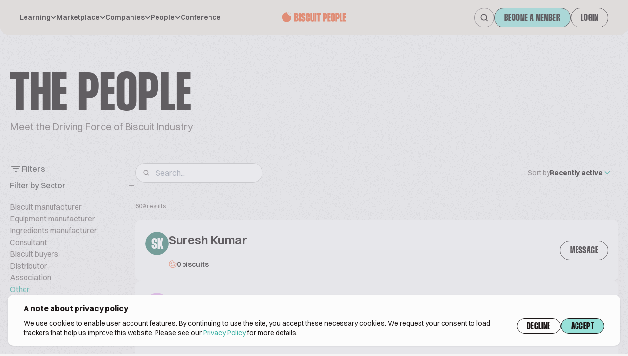

--- FILE ---
content_type: text/css
request_url: https://www.biscuitpeople.com/build/main.fc475306.css
body_size: 22049
content:
/*
! tailwindcss v3.3.3 | MIT License | https://tailwindcss.com
*/*,:after,:before{border:0 solid;box-sizing:border-box}:after,:before{--tw-content:""}html{-webkit-text-size-adjust:100%;font-feature-settings:normal;font-family:ui-sans-serif,system-ui,-apple-system,BlinkMacSystemFont,Segoe UI,Roboto,Helvetica Neue,Arial,Noto Sans,sans-serif,Apple Color Emoji,Segoe UI Emoji,Segoe UI Symbol,Noto Color Emoji;font-variation-settings:normal;line-height:1.5;-moz-tab-size:4;-o-tab-size:4;tab-size:4}body{line-height:inherit;margin:0}hr{border-top-width:1px;color:inherit;height:0}abbr:where([title]){-webkit-text-decoration:underline dotted;text-decoration:underline dotted}h1,h2,h3,h4,h5,h6{font-size:inherit;font-weight:inherit}a{color:inherit;text-decoration:inherit}b,strong{font-weight:bolder}code,kbd,pre,samp{font-family:ui-monospace,SFMono-Regular,Menlo,Monaco,Consolas,Liberation Mono,Courier New,monospace;font-size:1em}small{font-size:80%}sub,sup{font-size:75%;line-height:0;position:relative;vertical-align:baseline}sub{bottom:-.25em}sup{top:-.5em}table{border-collapse:collapse;border-color:inherit;text-indent:0}button,input,optgroup,select,textarea{font-feature-settings:inherit;color:inherit;font-family:inherit;font-size:100%;font-variation-settings:inherit;font-weight:inherit;line-height:inherit;margin:0;padding:0}button,select{text-transform:none}[type=button],[type=reset],[type=submit],button{-webkit-appearance:button;background-color:transparent;background-image:none}:-moz-focusring{outline:auto}:-moz-ui-invalid{box-shadow:none}progress{vertical-align:baseline}::-webkit-inner-spin-button,::-webkit-outer-spin-button{height:auto}[type=search]{-webkit-appearance:textfield;outline-offset:-2px}::-webkit-search-decoration{-webkit-appearance:none}::-webkit-file-upload-button{-webkit-appearance:button;font:inherit}summary{display:list-item}blockquote,dd,dl,figure,h1,h2,h3,h4,h5,h6,hr,p,pre{margin:0}fieldset{margin:0}fieldset,legend{padding:0}menu,ol,ul{list-style:none;margin:0;padding:0}dialog{padding:0}textarea{resize:vertical}input::-moz-placeholder,textarea::-moz-placeholder{color:#9ca3af;opacity:1}input::placeholder,textarea::placeholder{color:#9ca3af;opacity:1}[role=button],button{cursor:pointer}:disabled{cursor:default}audio,canvas,embed,iframe,img,object,svg,video{display:block;vertical-align:middle}img,video{height:auto;max-width:100%}[hidden]{display:none}*,:after,:before{--tw-border-spacing-x:0;--tw-border-spacing-y:0;--tw-translate-x:0;--tw-translate-y:0;--tw-rotate:0;--tw-skew-x:0;--tw-skew-y:0;--tw-scale-x:1;--tw-scale-y:1;--tw-pan-x: ;--tw-pan-y: ;--tw-pinch-zoom: ;--tw-scroll-snap-strictness:proximity;--tw-gradient-from-position: ;--tw-gradient-via-position: ;--tw-gradient-to-position: ;--tw-ordinal: ;--tw-slashed-zero: ;--tw-numeric-figure: ;--tw-numeric-spacing: ;--tw-numeric-fraction: ;--tw-ring-inset: ;--tw-ring-offset-width:0px;--tw-ring-offset-color:#fff;--tw-ring-color:rgba(59,130,246,.5);--tw-ring-offset-shadow:0 0 #0000;--tw-ring-shadow:0 0 #0000;--tw-shadow:0 0 #0000;--tw-shadow-colored:0 0 #0000;--tw-blur: ;--tw-brightness: ;--tw-contrast: ;--tw-grayscale: ;--tw-hue-rotate: ;--tw-invert: ;--tw-saturate: ;--tw-sepia: ;--tw-drop-shadow: ;--tw-backdrop-blur: ;--tw-backdrop-brightness: ;--tw-backdrop-contrast: ;--tw-backdrop-grayscale: ;--tw-backdrop-hue-rotate: ;--tw-backdrop-invert: ;--tw-backdrop-opacity: ;--tw-backdrop-saturate: ;--tw-backdrop-sepia: }::backdrop{--tw-border-spacing-x:0;--tw-border-spacing-y:0;--tw-translate-x:0;--tw-translate-y:0;--tw-rotate:0;--tw-skew-x:0;--tw-skew-y:0;--tw-scale-x:1;--tw-scale-y:1;--tw-pan-x: ;--tw-pan-y: ;--tw-pinch-zoom: ;--tw-scroll-snap-strictness:proximity;--tw-gradient-from-position: ;--tw-gradient-via-position: ;--tw-gradient-to-position: ;--tw-ordinal: ;--tw-slashed-zero: ;--tw-numeric-figure: ;--tw-numeric-spacing: ;--tw-numeric-fraction: ;--tw-ring-inset: ;--tw-ring-offset-width:0px;--tw-ring-offset-color:#fff;--tw-ring-color:rgba(59,130,246,.5);--tw-ring-offset-shadow:0 0 #0000;--tw-ring-shadow:0 0 #0000;--tw-shadow:0 0 #0000;--tw-shadow-colored:0 0 #0000;--tw-blur: ;--tw-brightness: ;--tw-contrast: ;--tw-grayscale: ;--tw-hue-rotate: ;--tw-invert: ;--tw-saturate: ;--tw-sepia: ;--tw-drop-shadow: ;--tw-backdrop-blur: ;--tw-backdrop-brightness: ;--tw-backdrop-contrast: ;--tw-backdrop-grayscale: ;--tw-backdrop-hue-rotate: ;--tw-backdrop-invert: ;--tw-backdrop-opacity: ;--tw-backdrop-saturate: ;--tw-backdrop-sepia: }.container{width:100%}@media (min-width:450px){.container{max-width:450px}}@media (min-width:640px){.container{max-width:640px}}@media (min-width:768px){.container{max-width:768px}}@media (min-width:1024px){.container{max-width:1024px}}@media (min-width:1280px){.container{max-width:1280px}}@media (min-width:1536px){.container{max-width:1536px}}.sr-only{clip:rect(0,0,0,0);border-width:0;height:1px;margin:-1px;overflow:hidden;padding:0;position:absolute;white-space:nowrap;width:1px}.visible{visibility:visible}.collapse{visibility:collapse}.static{position:static}.fixed{position:fixed}.absolute{position:absolute}.relative{position:relative}.sticky{position:sticky}.bottom-0{bottom:0}.bottom-12{bottom:3rem}.bottom-20{bottom:5rem}.bottom-8{bottom:2rem}.bottom-\[-20px\]{bottom:-20px}.bottom-\[20px\]{bottom:20px}.bottom-\[36px\]{bottom:36px}.bottom-\[40px\]{bottom:40px}.left-0{left:0}.left-2{left:.5rem}.left-3{left:.75rem}.left-4{left:1rem}.left-5{left:1.25rem}.left-\[-10px\]{left:-10px}.left-\[-50\%\]{left:-50%}.left-\[40px\]{left:40px}.left-\[calc\(50\%-52px\)\]{left:calc(50% - 52px)}.right-0{right:0}.right-4{right:1rem}.right-5{right:1.25rem}.right-\[-10px\]{right:-10px}.right-\[-12px\]{right:-12px}.right-\[-20px\]{right:-20px}.right-\[-6px\]{right:-6px}.right-\[11px\]{right:11px}.right-\[8px\]{right:8px}.top-0{top:0}.top-12{top:3rem}.top-2{top:.5rem}.top-4{top:1rem}.top-6{top:1.5rem}.top-\[-12px\]{top:-12px}.top-\[-32px\]{top:-32px}.top-\[10px\]{top:10px}.top-\[12px\]{top:12px}.top-\[14px\]{top:14px}.top-\[15px\]{top:15px}.top-\[20px\]{top:20px}.top-\[22px\]{top:22px}.top-\[42px\]{top:42px}.top-\[46px\]{top:46px}.top-\[48px\]{top:48px}.top-\[4px\]{top:4px}.top-\[50px\]{top:50px}.top-\[52px\]{top:52px}.top-\[8px\]{top:8px}.top-\[calc\(50\%-10px\)\]{top:calc(50% - 10px)}.z-10{z-index:10}.z-20{z-index:20}.z-30{z-index:30}.z-50{z-index:50}.order-1{order:1}.order-3{order:3}.col-auto{grid-column:auto}.m-0{margin:0}.m-4{margin:1rem}.mx-1{margin-left:.25rem;margin-right:.25rem}.mx-\[4px\]{margin-left:4px;margin-right:4px}.mx-auto{margin-left:auto;margin-right:auto}.my-10{margin-bottom:2.5rem;margin-top:2.5rem}.my-12{margin-bottom:3rem;margin-top:3rem}.my-14{margin-bottom:3.5rem;margin-top:3.5rem}.my-4{margin-bottom:1rem;margin-top:1rem}.my-5{margin-bottom:1.25rem;margin-top:1.25rem}.my-6{margin-bottom:1.5rem;margin-top:1.5rem}.my-8{margin-bottom:2rem;margin-top:2rem}.my-\[100px\]{margin-bottom:100px;margin-top:100px}.my-\[104px\]{margin-bottom:104px;margin-top:104px}.my-\[28px\]{margin-bottom:28px;margin-top:28px}.my-\[30px\]{margin-bottom:30px;margin-top:30px}.mb-0{margin-bottom:0}.mb-1{margin-bottom:.25rem}.mb-10{margin-bottom:2.5rem}.mb-12{margin-bottom:3rem}.mb-16{margin-bottom:4rem}.mb-2{margin-bottom:.5rem}.mb-3{margin-bottom:.75rem}.mb-4{margin-bottom:1rem}.mb-5{margin-bottom:1.25rem}.mb-6{margin-bottom:1.5rem}.mb-8{margin-bottom:2rem}.mb-\[-2px\]{margin-bottom:-2px}.mb-\[160px\]{margin-bottom:160px}.mb-\[2px\]{margin-bottom:2px}.mb-\[44px\]{margin-bottom:44px}.mb-\[50px\]{margin-bottom:50px}.mb-\[60px\]{margin-bottom:60px}.mb-\[80px\]{margin-bottom:80px}.ml-1{margin-left:.25rem}.ml-2{margin-left:.5rem}.ml-4{margin-left:1rem}.ml-9{margin-left:2.25rem}.ml-auto{margin-left:auto}.mr-0{margin-right:0}.mr-2{margin-right:.5rem}.mr-3{margin-right:.75rem}.mr-4{margin-right:1rem}.mr-8{margin-right:2rem}.mr-\[2px\]{margin-right:2px}.mt-0{margin-top:0}.mt-1{margin-top:.25rem}.mt-10{margin-top:2.5rem}.mt-12{margin-top:3rem}.mt-2{margin-top:.5rem}.mt-20{margin-top:5rem}.mt-3{margin-top:.75rem}.mt-4{margin-top:1rem}.mt-40{margin-top:10rem}.mt-5{margin-top:1.25rem}.mt-6{margin-top:1.5rem}.mt-8{margin-top:2rem}.mt-\[-120px\]{margin-top:-120px}.mt-\[-50px\]{margin-top:-50px}.mt-\[-5px\]{margin-top:-5px}.mt-\[100px\]{margin-top:100px}.mt-\[104px\]{margin-top:104px}.mt-\[120px\]{margin-top:120px}.mt-\[28px\]{margin-top:28px}.mt-\[36px\]{margin-top:36px}.mt-\[48px\]{margin-top:48px}.mt-\[60px\]{margin-top:60px}.mt-\[72px\]{margin-top:72px}.mt-\[80px\]{margin-top:80px}.mt-\[88px\]{margin-top:88px}.box-content{box-sizing:content-box}.block{display:block}.inline-block{display:inline-block}.inline{display:inline}.flex{display:flex}.inline-flex{display:inline-flex}.table{display:table}.grid{display:grid}.\!hidden{display:none!important}.hidden{display:none}.\!h-\[44px\]{height:44px!important}.h-10{height:2.5rem}.h-12{height:3rem}.h-18{height:4.5rem}.h-2{height:.5rem}.h-3{height:.75rem}.h-4{height:1rem}.h-40{height:10rem}.h-5{height:1.25rem}.h-6{height:1.5rem}.h-8{height:2rem}.h-9{height:2.25rem}.h-\[110px\]{height:110px}.h-\[115px\]{height:115px}.h-\[120px\]{height:120px}.h-\[160px\]{height:160px}.h-\[1px\]{height:1px}.h-\[200px\]{height:200px}.h-\[224px\]{height:224px}.h-\[240px\]{height:240px}.h-\[244px\]{height:244px}.h-\[280px\]{height:280px}.h-\[30px\]{height:30px}.h-\[320px\]{height:320px}.h-\[420px\]{height:420px}.h-\[44px\]{height:44px}.h-\[460px\]{height:460px}.h-\[464px\]{height:464px}.h-\[6px\]{height:6px}.h-\[724px\]{height:724px}.h-\[740px\]{height:740px}.h-\[800px\]{height:800px}.h-\[80px\]{height:80px}.h-\[9px\]{height:9px}.h-full{height:100%}.max-h-\[200px\]{max-height:200px}.max-h-\[315px\]{max-height:315px}.max-h-\[400px\]{max-height:400px}.max-h-\[428px\]{max-height:428px}.max-h-\[700px\]{max-height:700px}.max-h-\[72px\]{max-height:72px}.max-h-\[96px\]{max-height:96px}.\!w-full{width:100%!important}.w-1\/4{width:25%}.w-10{width:2.5rem}.w-12{width:3rem}.w-2{width:.5rem}.w-2\/4{width:50%}.w-3{width:.75rem}.w-3\/4{width:75%}.w-4{width:1rem}.w-40{width:10rem}.w-5{width:1.25rem}.w-6{width:1.5rem}.w-8{width:2rem}.w-9{width:2.25rem}.w-\[104px\]{width:104px}.w-\[110px\]{width:110px}.w-\[115px\]{width:115px}.w-\[120px\]{width:120px}.w-\[152px\]{width:152px}.w-\[160px\]{width:160px}.w-\[224px\]{width:224px}.w-\[260px\]{width:260px}.w-\[280px\]{width:280px}.w-\[288px\]{width:288px}.w-\[308px\]{width:308px}.w-\[320px\]{width:320px}.w-\[44px\]{width:44px}.w-\[47\%\]{width:47%}.w-\[6px\]{width:6px}.w-\[80px\]{width:80px}.w-\[85px\]{width:85px}.w-\[9px\]{width:9px}.w-full{width:100%}.min-w-\[256px\]{min-width:256px}.min-w-full{min-width:100%}.\!max-w-\[360px\]{max-width:360px!important}.max-w-2xl{max-width:42rem}.max-w-\[105px\]{max-width:105px}.max-w-\[264px\]{max-width:264px}.max-w-\[320px\]{max-width:320px}.max-w-\[373px\]{max-width:373px}.max-w-\[384px\]{max-width:384px}.max-w-\[386px\]{max-width:386px}.max-w-\[412px\]{max-width:412px}.max-w-\[416px\]{max-width:416px}.max-w-\[448px\]{max-width:448px}.max-w-\[450px\]{max-width:450px}.max-w-\[464px\]{max-width:464px}.max-w-\[544px\]{max-width:544px}.max-w-\[576px\]{max-width:576px}.max-w-\[600px\]{max-width:600px}.max-w-\[640px\]{max-width:640px}.max-w-\[656px\]{max-width:656px}.max-w-\[69px\]{max-width:69px}.max-w-\[700px\]{max-width:700px}.max-w-\[960px\]{max-width:960px}.max-w-\[968px\]{max-width:968px}.max-w-full{max-width:100%}.max-w-xl{max-width:36rem}.flex-1{flex:1 1 0%}.\!flex-shrink-0{flex-shrink:0!important}.flex-shrink-0{flex-shrink:0}.flex-grow-0{flex-grow:0}.grow{flex-grow:1}.transform{transform:translate(var(--tw-translate-x),var(--tw-translate-y)) rotate(var(--tw-rotate)) skewX(var(--tw-skew-x)) skewY(var(--tw-skew-y)) scaleX(var(--tw-scale-x)) scaleY(var(--tw-scale-y))}.cursor-pointer{cursor:pointer}.select-none{-webkit-user-select:none;-moz-user-select:none;user-select:none}.list-inside{list-style-position:inside}.list-decimal{list-style-type:decimal}.list-disc{list-style-type:disc}.grid-rows-2{grid-template-rows:repeat(2,minmax(0,1fr))}.flex-col{flex-direction:column}.flex-wrap{flex-wrap:wrap}.items-start{align-items:flex-start}.items-end{align-items:flex-end}.items-center{align-items:center}.items-baseline{align-items:baseline}.justify-end{justify-content:flex-end}.justify-center{justify-content:center}.justify-between{justify-content:space-between}.gap-1{gap:.25rem}.gap-10{gap:2.5rem}.gap-12{gap:3rem}.gap-16{gap:4rem}.gap-2{gap:.5rem}.gap-20{gap:5rem}.gap-3{gap:.75rem}.gap-4{gap:1rem}.gap-5{gap:1.25rem}.gap-6{gap:1.5rem}.gap-7{gap:1.75rem}.gap-8{gap:2rem}.gap-9{gap:2.25rem}.gap-\[100px\]{gap:100px}.gap-\[28px\]{gap:28px}.gap-\[60px\]{gap:60px}.gap-\[64px\]{gap:64px}.gap-\[80px\]{gap:80px}.gap-x-4{-moz-column-gap:1rem;column-gap:1rem}.gap-y-8{row-gap:2rem}.justify-self-start{justify-self:start}.overflow-hidden{overflow:hidden}.overflow-x-auto{overflow-x:auto}.overflow-y-auto{overflow-y:auto}.overflow-x-hidden{overflow-x:hidden}.overflow-y-hidden{overflow-y:hidden}.overflow-x-scroll{overflow-x:scroll}.overflow-y-scroll{overflow-y:scroll}.truncate{overflow:hidden;white-space:nowrap}.overflow-ellipsis,.truncate{text-overflow:ellipsis}.whitespace-nowrap{white-space:nowrap}.break-normal{overflow-wrap:normal;word-break:normal}.break-words{overflow-wrap:break-word}.rounded-2xl{border-radius:1rem}.rounded-\[10px\]{border-radius:10px}.rounded-\[12px\]{border-radius:12px}.rounded-\[16px\]{border-radius:16px}.rounded-\[20px\]{border-radius:20px}.rounded-\[28px\]{border-radius:28px}.rounded-\[32px\]{border-radius:32px}.rounded-\[4px\]{border-radius:4px}.rounded-\[6px\]{border-radius:6px}.rounded-\[8px\]{border-radius:8px}.rounded-full{border-radius:9999px}.rounded-xl{border-radius:.75rem}.rounded-b-3xl{border-bottom-left-radius:1.5rem;border-bottom-right-radius:1.5rem}.rounded-b-\[16px\]{border-bottom-left-radius:16px;border-bottom-right-radius:16px}.rounded-b-\[20px\]{border-bottom-left-radius:20px;border-bottom-right-radius:20px}.rounded-t-\[16px\]{border-top-left-radius:16px;border-top-right-radius:16px}.rounded-tl-none{border-top-left-radius:0}.rounded-tl-xl{border-top-left-radius:.75rem}.rounded-tr-xl{border-top-right-radius:.75rem}.border{border-width:1px}.border-\[2px\]{border-width:2px}.border-b{border-bottom-width:1px}.border-b-2{border-bottom-width:2px}.border-b-\[3px\]{border-bottom-width:3px}.border-t{border-top-width:1px}.border-dashed{border-style:dashed}.\!border-error{--tw-border-opacity:1!important;border-color:rgb(210 52 30/var(--tw-border-opacity))!important}.\!border-transparent{border-color:transparent!important}.border-border-1{--tw-border-opacity:1;border-color:rgb(28 23 23/var(--tw-border-opacity))}.border-border-3{--tw-border-opacity:1;border-color:rgb(118 111 111/var(--tw-border-opacity))}.border-border-5{--tw-border-opacity:1;border-color:rgb(201 201 201/var(--tw-border-opacity))}.border-primary{--tw-border-opacity:1;border-color:rgb(152 225 217/var(--tw-border-opacity))}.border-primary--2{--tw-border-opacity:1;border-color:rgb(192 237 232/var(--tw-border-opacity))}.border-primary-1{--tw-border-opacity:1;border-color:rgb(51 174 160/var(--tw-border-opacity))}.border-secondary--2{--tw-border-opacity:1;border-color:rgb(255 212 198/var(--tw-border-opacity))}.border-transparent{border-color:transparent}.\!bg-bg-3{--tw-bg-opacity:1!important;background-color:rgb(251 251 251/var(--tw-bg-opacity))!important}.bg-bg-1{--tw-bg-opacity:1;background-color:rgb(238 232 225/var(--tw-bg-opacity))}.bg-bg-2{--tw-bg-opacity:1;background-color:rgb(245 244 244/var(--tw-bg-opacity))}.bg-bg-3{--tw-bg-opacity:1;background-color:rgb(251 251 251/var(--tw-bg-opacity))}.bg-bg-4{--tw-bg-opacity:1;background-color:rgb(252 252 252/var(--tw-bg-opacity))}.bg-bg-5{--tw-bg-opacity:1;background-color:rgb(199 199 209/var(--tw-bg-opacity))}.bg-bg-6{--tw-bg-opacity:1;background-color:rgb(245 241 237/var(--tw-bg-opacity))}.bg-bg-7{--tw-bg-opacity:1;background-color:rgb(227 222 222/var(--tw-bg-opacity))}.bg-bg-8{--tw-bg-opacity:1;background-color:rgb(245 245 245/var(--tw-bg-opacity))}.bg-bg-menu{--tw-bg-opacity:1;background-color:rgb(227 218 206/var(--tw-bg-opacity))}.bg-border-5{--tw-bg-opacity:1;background-color:rgb(201 201 201/var(--tw-bg-opacity))}.bg-icon-1{--tw-bg-opacity:1;background-color:rgb(28 23 23/var(--tw-bg-opacity))}.bg-primary{--tw-bg-opacity:1;background-color:rgb(152 225 217/var(--tw-bg-opacity))}.bg-primary--1{--tw-bg-opacity:1;background-color:rgb(231 248 246/var(--tw-bg-opacity))}.bg-primary-1{--tw-bg-opacity:1;background-color:rgb(51 174 160/var(--tw-bg-opacity))}.bg-secondary--3{--tw-bg-opacity:1;background-color:rgb(255 244 241/var(--tw-bg-opacity))}.bg-secondary-1{--tw-bg-opacity:1;background-color:rgb(240 101 57/var(--tw-bg-opacity))}.bg-white{--tw-bg-opacity:1;background-color:rgb(255 255 255/var(--tw-bg-opacity))}.bg-opacity-40{--tw-bg-opacity:0.4}.bg-opacity-70{--tw-bg-opacity:0.7}.fill-error-1{fill:#ea7b6c}.fill-icon-1{fill:#1c1717}.fill-icon-2{fill:#545454}.fill-icon-3{fill:#766f6f}.fill-primary--2{fill:#c0ede8}.fill-primary-1{fill:#33aea0}.fill-secondary-1{fill:#f06539}.fill-text-1{fill:#1c1717}.fill-text-2{fill:#545454}.fill-text-3{fill:#766f6f}.fill-transparent{fill:transparent}.stroke-icon-1{stroke:#1c1717}.stroke-icon-2{stroke:#545454}.stroke-icon-3{stroke:#766f6f}.stroke-primary-1{stroke:#33aea0}.stroke-text-1{stroke:#1c1717}.stroke-1{stroke-width:1}.object-contain{-o-object-fit:contain;object-fit:contain}.object-cover{-o-object-fit:cover;object-fit:cover}.p-0{padding:0}.p-1{padding:.25rem}.p-2{padding:.5rem}.p-4{padding:1rem}.p-5{padding:1.25rem}.p-6{padding:1.5rem}.p-8{padding:2rem}.\!px-\[9px\]{padding-left:9px!important;padding-right:9px!important}.\!py-6{padding-bottom:1.5rem!important;padding-top:1.5rem!important}.px-10{padding-left:2.5rem;padding-right:2.5rem}.px-16{padding-left:4rem;padding-right:4rem}.px-3{padding-left:.75rem;padding-right:.75rem}.px-4{padding-left:1rem;padding-right:1rem}.px-5{padding-left:1.25rem;padding-right:1.25rem}.px-6{padding-left:1.5rem;padding-right:1.5rem}.px-7{padding-left:1.75rem;padding-right:1.75rem}.px-8{padding-left:2rem;padding-right:2rem}.px-\[14px\]{padding-left:14px;padding-right:14px}.px-\[4px\]{padding-left:4px;padding-right:4px}.py-1{padding-bottom:.25rem;padding-top:.25rem}.py-10{padding-bottom:2.5rem;padding-top:2.5rem}.py-12{padding-bottom:3rem;padding-top:3rem}.py-2{padding-bottom:.5rem;padding-top:.5rem}.py-20{padding-bottom:5rem;padding-top:5rem}.py-3{padding-bottom:.75rem;padding-top:.75rem}.py-4{padding-bottom:1rem;padding-top:1rem}.py-5{padding-bottom:1.25rem;padding-top:1.25rem}.py-6{padding-bottom:1.5rem;padding-top:1.5rem}.py-7{padding-bottom:1.75rem;padding-top:1.75rem}.py-\[100px\]{padding-bottom:100px;padding-top:100px}.py-\[18px\]{padding-bottom:18px;padding-top:18px}.py-\[194px\]{padding-bottom:194px;padding-top:194px}.py-\[2px\]{padding-bottom:2px;padding-top:2px}.py-\[68px\]{padding-bottom:68px;padding-top:68px}.py-\[7px\]{padding-bottom:7px;padding-top:7px}.py-\[88px\]{padding-bottom:88px;padding-top:88px}.py-\[92px\]{padding-bottom:92px;padding-top:92px}.\!pl-8{padding-left:2rem!important}.pb-12{padding-bottom:3rem}.pb-2{padding-bottom:.5rem}.pb-4{padding-bottom:1rem}.pb-6{padding-bottom:1.5rem}.pb-8{padding-bottom:2rem}.pb-\[100px\]{padding-bottom:100px}.pl-1{padding-left:.25rem}.pl-10{padding-left:2.5rem}.pl-5{padding-left:1.25rem}.pl-\[44px\]{padding-left:44px}.pr-10{padding-right:2.5rem}.pr-14{padding-right:3.5rem}.pr-4{padding-right:1rem}.pr-8{padding-right:2rem}.pt-0{padding-top:0}.pt-1{padding-top:.25rem}.pt-10{padding-top:2.5rem}.pt-28{padding-top:7rem}.pt-3{padding-top:.75rem}.pt-4{padding-top:1rem}.pt-5{padding-top:1.25rem}.pt-6{padding-top:1.5rem}.pt-8{padding-top:2rem}.pt-\[100px\]{padding-top:100px}.pt-\[2px\]{padding-top:2px}.pt-\[48px\]{padding-top:48px}.pt-\[60px\]{padding-top:60px}.text-left{text-align:left}.text-center{text-align:center}.text-right{text-align:right}.font-thunder{font-family:Thunder,sans-serif}.\!text-base{font-size:1rem!important;line-height:1.5rem!important}.text-2xl{font-size:1.5rem;line-height:2rem}.text-4xl{font-size:2.25rem;line-height:2.5rem}.text-\[11px\]{font-size:11px}.text-\[20px\]{font-size:20px}.text-\[24px\]{font-size:24px}.text-\[36px\]{font-size:36px}.text-\[40px\]{font-size:40px}.text-\[48px\]{font-size:48px}.text-\[60px\]{font-size:60px}.text-base{font-size:1rem;line-height:1.5rem}.text-sm{font-size:.875rem;line-height:1.25rem}.text-xl{font-size:1.25rem;line-height:1.75rem}.text-xs{font-size:.75rem;line-height:1rem}.\!font-normal{font-weight:400!important}.font-bold{font-weight:700}.font-extrabold{font-weight:800}.font-medium{font-weight:500}.font-normal{font-weight:400}.font-semibold{font-weight:600}.uppercase{text-transform:uppercase}.italic{font-style:italic}.\!leading-\[44px\]{line-height:44px!important}.leading-8{line-height:2rem}.leading-\[16px\]{line-height:16px}.leading-\[18px\]{line-height:18px}.leading-\[20px\]{line-height:20px}.leading-\[240px\]{line-height:240px}.leading-\[24px\]{line-height:24px}.leading-\[28px\]{line-height:28px}.leading-\[32px\]{line-height:32px}.leading-\[36px\]{line-height:36px}.leading-\[44px\]{line-height:44px}.leading-\[48px\]{line-height:48px}.leading-\[52px\]{line-height:52px}.tracking-\[2px\]{letter-spacing:2px}.\!text-error{--tw-text-opacity:1!important;color:rgb(210 52 30/var(--tw-text-opacity))!important}.\!text-primary-1{--tw-text-opacity:1!important;color:rgb(51 174 160/var(--tw-text-opacity))!important}.text-error-1{--tw-text-opacity:1;color:rgb(234 123 108/var(--tw-text-opacity))}.text-primary-1{--tw-text-opacity:1;color:rgb(51 174 160/var(--tw-text-opacity))}.text-primary-2{--tw-text-opacity:1;color:rgb(39 135 125/var(--tw-text-opacity))}.text-secondary-1{--tw-text-opacity:1;color:rgb(240 101 57/var(--tw-text-opacity))}.text-text-1{--tw-text-opacity:1;color:rgb(28 23 23/var(--tw-text-opacity))}.text-text-2{--tw-text-opacity:1;color:rgb(84 84 84/var(--tw-text-opacity))}.text-text-3{--tw-text-opacity:1;color:rgb(118 111 111/var(--tw-text-opacity))}.text-text-4{--tw-text-opacity:1;color:rgb(154 148 147/var(--tw-text-opacity))}.text-text-6{--tw-text-opacity:1;color:rgb(241 241 244/var(--tw-text-opacity))}.text-text-7{--tw-text-opacity:1;color:rgb(252 252 253/var(--tw-text-opacity))}.text-white{--tw-text-opacity:1;color:rgb(255 255 255/var(--tw-text-opacity))}.underline{text-decoration-line:underline}.decoration-secondary{text-decoration-color:#f68e6d}.decoration-2{text-decoration-thickness:2px}.opacity-0{opacity:0}.opacity-100{opacity:1}.opacity-50{opacity:.5}.mix-blend-multiply{mix-blend-mode:multiply}.shadow{--tw-shadow:0 1px 3px 0 rgba(0,0,0,.1),0 1px 2px -1px rgba(0,0,0,.1);--tw-shadow-colored:0 1px 3px 0 var(--tw-shadow-color),0 1px 2px -1px var(--tw-shadow-color);box-shadow:var(--tw-ring-offset-shadow,0 0 #0000),var(--tw-ring-shadow,0 0 #0000),var(--tw-shadow)}.outline-none{outline:2px solid transparent;outline-offset:2px}.outline{outline-style:solid}.grayscale{--tw-grayscale:grayscale(100%)}.filter,.grayscale{filter:var(--tw-blur) var(--tw-brightness) var(--tw-contrast) var(--tw-grayscale) var(--tw-hue-rotate) var(--tw-invert) var(--tw-saturate) var(--tw-sepia) var(--tw-drop-shadow)}.transition{transition-duration:.15s;transition-property:color,background-color,border-color,text-decoration-color,fill,stroke,opacity,box-shadow,transform,filter,-webkit-backdrop-filter;transition-property:color,background-color,border-color,text-decoration-color,fill,stroke,opacity,box-shadow,transform,filter,backdrop-filter;transition-property:color,background-color,border-color,text-decoration-color,fill,stroke,opacity,box-shadow,transform,filter,backdrop-filter,-webkit-backdrop-filter;transition-timing-function:cubic-bezier(.4,0,.2,1)}@font-face{font-feature-settings:"clig" off,"liga" off;font-display:swap;font-family:Switzer;font-style:normal;font-weight:100 900;src:url(/build/fonts/Switzer-Variable.9cc69377.woff2) format("woff2"),url(/build/fonts/Switzer-Variable.5bf25a01.woff) format("woff"),url(/build/fonts/Switzer-Variable.fa6516b6.ttf) format("truetype")}@font-face{font-feature-settings:"ss03" on,"dlig" on,"titl" on;font-family:Thunder;font-style:normal;font-weight:400;src:url(/build/fonts/Thunder-LC.aea2b7e9.woff) format("woff"),url(/build/fonts/Thunder-LC.1d6efab3.woff2) format("woff2"),url(/build/fonts/Thunder-LC.22c8b592.ttf) format("truetype")}@font-face{font-feature-settings:"ss03" on,"dlig" on,"titl" on;font-family:Thunder;font-style:normal;font-weight:700;src:url(/build/fonts/Thunder-BoldLC.8e5b3c5d.woff) format("woff"),url(/build/fonts/Thunder-BoldLC.8746d135.woff2) format("woff2"),url(/build/fonts/Thunder-BoldLC.0d97c79d.ttf) format("truetype")}@font-face{font-feature-settings:"ss03" on,"dlig" on,"titl" on;font-family:ThunderExtBd;font-style:normal;font-weight:800;src:url(/build/fonts/Thunder-ExtraBoldLC.94764400.woff) format("woff"),url(/build/fonts/Thunder-ExtraBoldLC.984e0c77.woff2) format("woff2"),url(/build/fonts/Thunder-ExtraBoldLC.f2033e74.ttf) format("truetype")}body{--tw-bg-opacity:1;--tw-text-opacity:1;background-color:rgb(245 244 244/var(--tw-bg-opacity));color:rgb(28 23 23/var(--tw-text-opacity));font-family:Switzer,sans-serif}.grain{position:relative;z-index:1}.grain:before{background-image:url([data-uri]);bottom:0;content:" ";left:0;opacity:.05;position:absolute;right:0;top:0;z-index:-1}a{color:rgb(51 174 160/var(--tw-text-opacity));transition-duration:.15s;transition-property:color,background-color,border-color,text-decoration-color,fill,stroke,opacity,box-shadow,transform,filter,-webkit-backdrop-filter;transition-property:color,background-color,border-color,text-decoration-color,fill,stroke,opacity,box-shadow,transform,filter,backdrop-filter;transition-property:color,background-color,border-color,text-decoration-color,fill,stroke,opacity,box-shadow,transform,filter,backdrop-filter,-webkit-backdrop-filter;transition-timing-function:cubic-bezier(.4,0,.2,1)}a,a:hover{--tw-text-opacity:1}a:hover{color:rgb(152 225 217/var(--tw-text-opacity))}.btn,.btn-cta,.btn-dark,.btn-second{--tw-border-opacity:1;--tw-text-opacity:1;border-color:rgb(28 23 23/var(--tw-border-opacity));border-radius:9999px;border-width:1px;color:rgb(28 23 23/var(--tw-text-opacity));display:inline-block;flex-grow:0;font-family:Thunder,sans-serif;font-size:1.25rem;font-weight:600;height:2rem;letter-spacing:.4px!important;line-height:1.75rem;line-height:32px;padding:0 20px;text-transform:uppercase;transition-duration:.15s;transition-property:color,background-color,border-color,text-decoration-color,fill,stroke,opacity,box-shadow,transform,filter,-webkit-backdrop-filter;transition-property:color,background-color,border-color,text-decoration-color,fill,stroke,opacity,box-shadow,transform,filter,backdrop-filter;transition-property:color,background-color,border-color,text-decoration-color,fill,stroke,opacity,box-shadow,transform,filter,backdrop-filter,-webkit-backdrop-filter;transition-timing-function:cubic-bezier(.4,0,.2,1);white-space:nowrap}.btn-icon{fill:#1c1717;stroke:#1c1717;--tw-border-opacity:1;align-items:center;border-color:rgb(118 111 111/var(--tw-border-opacity));display:inline-flex;padding-left:.5rem;padding-right:.5rem}.btn-icon:hover{fill:#766f6f;stroke:#766f6f}.btn-big{height:2.5rem;line-height:40px}.btn-big.btn-icon{justify-content:center;width:2.5rem}.btn-cta{--tw-bg-opacity:1;--tw-text-opacity:1;background-color:rgb(152 225 217/var(--tw-bg-opacity));color:rgb(28 23 23/var(--tw-text-opacity))}.btn-second{background-color:rgb(246 142 109/var(--tw-bg-opacity));font-weight:600}.btn-second,.btn-second:hover{--tw-bg-opacity:1;--tw-text-opacity:1;color:rgb(252 252 253/var(--tw-text-opacity))}.btn-second:hover{background-color:rgb(255 179 155/var(--tw-bg-opacity))}.btn-cta:focus,.btn-cta:hover{--tw-text-opacity:1;--tw-bg-opacity:1;background-color:rgb(51 174 160/var(--tw-bg-opacity));color:rgb(28 23 23/var(--tw-text-opacity))}.btn-cta:active{--tw-bg-opacity:1;--tw-text-opacity:1;background-color:rgb(39 135 125/var(--tw-bg-opacity));color:rgb(252 252 253/var(--tw-text-opacity))}.btn{background-color:transparent}.btn:focus,.btn:hover{border-color:rgb(118 111 111/var(--tw-border-opacity));color:rgb(118 111 111/var(--tw-text-opacity))}.btn:active,.btn:focus,.btn:hover{--tw-border-opacity:1;--tw-text-opacity:1}.btn:active{border-color:rgb(84 84 84/var(--tw-border-opacity));color:rgb(84 84 84/var(--tw-text-opacity))}.btn-dark{background-color:rgb(28 23 23/var(--tw-bg-opacity))}.btn-dark,.btn-dark:active,.btn-dark:focus{--tw-bg-opacity:1;--tw-text-opacity:1;color:rgb(241 241 244/var(--tw-text-opacity))}.btn-dark:active,.btn-dark:focus{background-color:rgb(84 84 84/var(--tw-bg-opacity))}.header-text{font-size:26.284px;font-weight:800;height:20px;line-height:22.999px}.animation-enter,.animation-enter>svg{animation-timing-function:ease-in-out}.z--1{z-index:-1}.company-gradient-1{background:linear-gradient(0deg,#65d3c71a,#65d3c71a),#fbfbfb}.company-gradient-2{background:linear-gradient(0deg,#ffd4c61a,#ffd4c61a),#fbfbfb}.gradient-1{background:linear-gradient(98deg,#2b271b 15.87%,rgba(10,14,17,0) 81.5%)}.gradient-2{background:linear-gradient(91deg,#211d20 -2.35%,rgba(60,48,57,0) 67.2%)}.half-scale{transform:scale(.5)}.full-scale{transform:scale(1)}.pill{border-color:rgb(154 148 147/var(--tw-border-opacity));border-radius:20px;border-width:1px;color:rgb(84 84 84/var(--tw-text-opacity))}.pill,.pill-success{--tw-text-opacity:1;--tw-border-opacity:1;font-size:11px;line-height:16px;padding:.25rem .75rem;white-space:nowrap}.pill-success{border-color:rgb(51 174 160/var(--tw-border-opacity));border-radius:20px;border-width:1px;color:rgb(51 174 160/var(--tw-text-opacity))}.pill-error{--tw-bg-opacity:1;--tw-text-opacity:1;background-color:rgb(210 52 30/var(--tw-bg-opacity));border-radius:4px;color:rgb(252 252 253/var(--tw-text-opacity));font-size:11px;letter-spacing:2px;line-height:16px;padding:.5rem 1.25rem;text-transform:uppercase}.title{font-size:48px;line-height:48px}@media (min-width:1024px){.title{font-size:88px;line-height:88px}}.title{font-family:Thunder,sans-serif;font-weight:700;text-transform:uppercase}.small-title{font-size:36px;line-height:36px}@media (min-width:1024px){.small-title{font-size:48px;line-height:48px}}.small-title{font-family:Thunder,sans-serif;font-weight:800;text-transform:uppercase}.xs-title{font-size:32px;line-height:32px}@media (min-width:1024px){.xs-title{font-size:40px;line-height:44px}}.xs-title{font-weight:800}.big-title,.xs-title{font-family:Thunder,sans-serif;text-transform:uppercase}.big-title{font-size:60px;line-height:52px}@media (min-width:1024px){.big-title{font-size:112px;line-height:88px}}.big-title{font-weight:700;letter-spacing:1.2px}input[type=email],input[type=password],input[type=text],textarea{--tw-text-opacity:1;--tw-border-opacity:1;border-color:rgb(201 201 201/var(--tw-border-opacity));border-radius:32px;border-width:1px;color:rgb(84 84 84/var(--tw-text-opacity));font-size:1rem;line-height:1.5rem;padding:.5rem 1rem;transition-duration:.15s;transition-property:color,background-color,border-color,text-decoration-color,fill,stroke,opacity,box-shadow,transform,filter,-webkit-backdrop-filter;transition-property:color,background-color,border-color,text-decoration-color,fill,stroke,opacity,box-shadow,transform,filter,backdrop-filter;transition-property:color,background-color,border-color,text-decoration-color,fill,stroke,opacity,box-shadow,transform,filter,backdrop-filter,-webkit-backdrop-filter;transition-timing-function:cubic-bezier(.4,0,.2,1);width:100%}input[type=email]::-moz-placeholder,input[type=password]::-moz-placeholder,input[type=text]::-moz-placeholder,textarea::-moz-placeholder{--tw-placeholder-opacity:1;color:rgb(154 148 147/var(--tw-placeholder-opacity))}input[type=email]::placeholder,input[type=password]::placeholder,input[type=text]::placeholder,textarea::placeholder{--tw-placeholder-opacity:1;color:rgb(154 148 147/var(--tw-placeholder-opacity))}input[type=email],input[type=password],input[type=text],textarea{--tw-bg-opacity:1;background-color:rgb(251 251 251/var(--tw-bg-opacity));line-height:24px}.has-error>input[type=email],.has-error>input[type=password],.has-error>input[type=text],.has-error>textarea{--tw-border-opacity:1;border-color:rgb(210 52 30/var(--tw-border-opacity))}textarea{border-radius:16px;min-height:156px;resize:none}input[type=email]:hover,input[type=password]:hover,input[type=text]:hover,textarea:hover{--tw-text-opacity:1;--tw-border-opacity:1;--tw-bg-opacity:1;background-color:rgb(252 252 252/var(--tw-bg-opacity));border-color:rgb(118 111 111/var(--tw-border-opacity));color:rgb(28 23 23/var(--tw-text-opacity));outline:2px solid transparent;outline-offset:2px}input[type=email]:active,input[type=email]:focus,input[type=password]:active,input[type=password]:focus,input[type=text]:active,input[type=text]:focus,textarea:active,textarea:focus{--tw-border-opacity:1;--tw-text-opacity:1;--tw-bg-opacity:1;background-color:rgb(251 251 251/var(--tw-bg-opacity));border-color:rgb(84 84 84/var(--tw-border-opacity));color:rgb(28 23 23/var(--tw-text-opacity));outline:2px solid transparent;outline-offset:2px}label{--tw-text-opacity:1;color:rgb(28 23 23/var(--tw-text-opacity));font-size:.875rem;line-height:1.25rem;line-height:20px;margin-bottom:.25rem}input[type=checkbox],select{height:0;opacity:0;width:0}.checkbox{cursor:pointer}.checkbox rect{stroke:#c9c9c9}.checkbox:hover rect{stroke:#c0ede8}.checkbox:active rect,.checkbox:focus rect{stroke:#27877d}.checkbox.checked rect{fill:#33aea0;stroke:#33aea0}.checkbox.checked:hover rect{fill:#c0ede8;stroke:#c0ede8}.checkbox.checked:active rect,.checkbox.checked:focus rect{stroke:#27877d}.podcast-description{--tw-text-opacity:1;color:rgb(84 84 84/var(--tw-text-opacity));font-size:1rem;line-height:1.5rem;margin-bottom:60px;margin-top:60px}.podcast-description p{margin-bottom:1rem}.podcast-description h3,.podcast-description strong{--tw-text-opacity:1;color:rgb(28 23 23/var(--tw-text-opacity))}.podcast-description h3{font-size:1.25rem;font-weight:600;line-height:1.75rem;margin-bottom:1rem;margin-top:60px}.podcast-description span{background:transparent!important}.flash-info{background-color:rgb(170 211 248/var(--tw-bg-opacity))}.flash-info,.flash-success{--tw-bg-opacity:1;--tw-text-opacity:1;align-items:center;border-radius:4px;color:rgb(28 23 23/var(--tw-text-opacity));display:flex;gap:1rem;padding:1.25rem}.flash-success{background-color:rgb(108 234 181/var(--tw-bg-opacity))}.flash-error{background-color:rgb(234 123 108/var(--tw-bg-opacity))}.flash-error,.flash-warning{--tw-bg-opacity:1;--tw-text-opacity:1;align-items:center;border-radius:4px;color:rgb(28 23 23/var(--tw-text-opacity));display:flex;gap:1rem;padding:1.25rem}.flash-warning{background-color:rgb(254 214 154/var(--tw-bg-opacity))}.letter-2{letter-spacing:2px}.bp-row-1{grid-row:1/1}.bp-row-2{grid-row:2/2}.bp-shadow-featured{--tw-border-opacity:1;border-color:rgb(152 225 217/var(--tw-border-opacity));border-width:1px;box-shadow:0 2.5px 10px 0 #c0ede8}.bp-shadow-1{box-shadow:0 10px 40px 0 rgba(110,89,89,.12)}.bp-shadow-2:after{bottom:0;box-shadow:8px 4px 12px 0 hsla(0,4%,71%,.12);content:" ";left:0;position:absolute;right:0;top:0;z-index:-1}.pill-btn,.pill-btn-active{--tw-text-opacity:1;--tw-border-opacity:1;border-color:rgb(154 148 147/var(--tw-border-opacity));border-radius:20px;border-width:1px;color:rgb(154 148 147/var(--tw-text-opacity));font-size:1rem;font-weight:700;line-height:1.5rem;line-height:24px;padding:.25rem 1rem;white-space:nowrap}.pill-btn-active{--tw-text-opacity:1;--tw-border-opacity:1;border-color:rgb(28 23 23/var(--tw-border-opacity));color:rgb(28 23 23/var(--tw-text-opacity))}.pill-btn-active:hover,.pill-btn:hover{--tw-border-opacity:1;--tw-text-opacity:1;border-color:rgb(84 84 84/var(--tw-border-opacity));color:rgb(84 84 84/var(--tw-text-opacity))}.company-description p{margin-bottom:1rem}.product-grid{display:grid;grid-template-columns:320px;justify-content:space-between;row-gap:3rem;width:100%}@media screen and (min-width:640px){.product-grid{grid-template-columns:280px 280px}}@media screen and (min-width:768px){.product-grid{grid-template-columns:320px 320px}}@media screen and (min-width:1280px){.product-grid{grid-template-columns:260px 260px 260px}}@media screen and (min-width:1536px){.product-grid{grid-template-columns:320px 320px 320px}}.display-bots{display:none}.quill-overwrite{display:flex;flex-direction:column;position:relative}.quill-overwrite>.ql-toolbar{fill:#545454!important;border-color:transparent;order:2;padding-left:0;padding-right:0}.quill-overwrite>.ql-container{border-color:transparent}.quill-overwrite>.ql-container>.ql-editor{--tw-border-opacity:1;--tw-bg-opacity:1;background-color:rgb(251 251 251/var(--tw-bg-opacity));border-color:rgb(201 201 201/var(--tw-border-opacity));border-radius:16px;border-width:1px;padding-right:5rem}.quill-overwrite>.ql-container>.ql-editor:active,.quill-overwrite>.ql-container>.ql-editor:focus{outline:none}.product-video>iframe{max-width:100%!important}.post-content{--tw-text-opacity:1;color:rgb(84 84 84/var(--tw-text-opacity));font-size:1rem;line-height:1.5rem;overflow-wrap:normal;word-break:normal}@media (min-width:1024px){.post-content{font-size:1.25rem;line-height:1.75rem}}.post-content>p{margin-bottom:40px}.post-content>a{--tw-text-opacity:1;color:rgb(39 135 125/var(--tw-text-opacity))}.post-content h1,.post-content h2,.post-content h3,.post-content h4,.post-content h5,.post-content h6{--tw-text-opacity:1;color:rgb(28 23 23/var(--tw-text-opacity));font-size:1.25rem;line-height:1.75rem;margin-bottom:1rem}@media (min-width:1024px){.post-content h1,.post-content h2,.post-content h3,.post-content h4,.post-content h5,.post-content h6{font-size:1.5rem;line-height:2rem}}.post-content>ul{list-style-position:inside;list-style-type:disc;margin-bottom:40px}.post-content strong{--tw-text-opacity:1;color:rgb(28 23 23/var(--tw-text-opacity))}.post-content>ol{list-style-position:inside;list-style-type:decimal;margin-bottom:40px}.post-content img{border-radius:8px;margin-top:40px;overflow:hidden}.post-content li{margin-bottom:.5rem;margin-top:.5rem}.post-content li>p{display:inline}@keyframes pulse{50%{opacity:.5}}.post-content-loading{animation:pulse 2s cubic-bezier(.4,0,.6,1) infinite}.post-content td{--tw-border-opacity:1;border-bottom-width:1px;border-color:rgb(201 201 201/var(--tw-border-opacity))}.paywall:before{background:linear-gradient(180deg,hsla(0,0%,94%,.03) -20.71%,hsla(0,0%,95%,.64));bottom:0;content:" ";left:0;position:fixed;right:0;top:0;z-index:-100}.form-group{width:100%}.minimal-form{display:flex;flex-direction:column;gap:2.5rem}@media (min-width:1024px){.minimal-form{gap:52px}}.minimal-form input,.minimal-form textarea{background-color:transparent;border-left-width:0;border-radius:0;border-right-width:0;border-top-width:0;font-size:1.25rem;line-height:1.75rem;padding-left:0;padding-right:0}@media (min-width:1024px){.minimal-form input,.minimal-form textarea{font-size:1.5rem;line-height:2rem}}.minimal-form input:active,.minimal-form input:focus,.minimal-form input:hover,.minimal-form textarea:active,.minimal-form textarea:focus,.minimal-form textarea:hover{background-color:transparent}.table tr:nth-child(2n){--tw-bg-opacity:1;background-color:rgb(251 251 251/var(--tw-bg-opacity))}.table td{--tw-text-opacity:1;color:rgb(84 84 84/var(--tw-text-opacity));padding:.5rem}.product-description iframe{max-width:100%}.product-card{--tw-text-opacity:1;color:rgb(28 23 23/var(--tw-text-opacity))}.product-card:hover{--tw-text-opacity:1;color:rgb(51 174 160/var(--tw-text-opacity))}.product-card img{transition-duration:.15s;transition-property:color,background-color,border-color,text-decoration-color,fill,stroke,opacity,box-shadow,transform,filter,-webkit-backdrop-filter;transition-property:color,background-color,border-color,text-decoration-color,fill,stroke,opacity,box-shadow,transform,filter,backdrop-filter;transition-property:color,background-color,border-color,text-decoration-color,fill,stroke,opacity,box-shadow,transform,filter,backdrop-filter,-webkit-backdrop-filter;transition-timing-function:cubic-bezier(.4,0,.2,1)}.product-card:hover img{transform:scale(1.1)}.collapsable-content{overflow-y:auto}.collapsable-content tr:nth-child(2n){--tw-bg-opacity:1;background-color:rgb(251 251 251/var(--tw-bg-opacity))}.collapsable-content td{font-size:.875rem;line-height:1.25rem;padding:.5rem;white-space:nowrap}@media (min-width:1024px){.lg\:container{width:100%}@media (min-width:450px){.lg\:container{max-width:450px}}@media (min-width:640px){.lg\:container{max-width:640px}}@media (min-width:768px){.lg\:container{max-width:768px}}@media (min-width:1024px){.lg\:container{max-width:1024px}}@media (min-width:1280px){.lg\:container{max-width:1280px}}@media (min-width:1536px){.lg\:container{max-width:1536px}}}.before\:absolute:before{content:var(--tw-content);position:absolute}.before\:bottom-0:before{bottom:0;content:var(--tw-content)}.before\:left-0:before{content:var(--tw-content);left:0}.before\:right-0:before{content:var(--tw-content);right:0}.before\:top-0:before{content:var(--tw-content);top:0}.before\:z-\[-1\]:before{content:var(--tw-content);z-index:-1}.before\:rounded-tl-xl:before{border-top-left-radius:.75rem;content:var(--tw-content)}.before\:rounded-tr-xl:before{border-top-right-radius:.75rem;content:var(--tw-content)}.before\:bg-bg-6:before{--tw-bg-opacity:1;background-color:rgb(245 241 237/var(--tw-bg-opacity));content:var(--tw-content)}.before\:opacity-50:before{content:var(--tw-content);opacity:.5}.hover\:border:hover{border-width:1px}.hover\:border-border-2:hover{--tw-border-opacity:1;border-color:rgb(84 84 84/var(--tw-border-opacity))}.hover\:border-primary-1:hover{--tw-border-opacity:1;border-color:rgb(51 174 160/var(--tw-border-opacity))}.hover\:bg-white:hover{--tw-bg-opacity:1;background-color:rgb(255 255 255/var(--tw-bg-opacity))}.hover\:fill-icon-1:hover{fill:#1c1717}.hover\:fill-icon-2:hover{fill:#545454}.hover\:fill-primary:hover{fill:#98e1d9}.hover\:stroke-primary:hover{stroke:#98e1d9}.hover\:pl-1:hover{padding-left:.25rem}.hover\:text-error:hover{--tw-text-opacity:1;color:rgb(210 52 30/var(--tw-text-opacity))}.hover\:text-secondary-1:hover{--tw-text-opacity:1;color:rgb(240 101 57/var(--tw-text-opacity))}.hover\:text-text-1:hover{--tw-text-opacity:1;color:rgb(28 23 23/var(--tw-text-opacity))}.hover\:text-text-2:hover{--tw-text-opacity:1;color:rgb(84 84 84/var(--tw-text-opacity))}.hover\:text-text-3:hover{--tw-text-opacity:1;color:rgb(118 111 111/var(--tw-text-opacity))}.focus\:border-primary-1:focus{--tw-border-opacity:1;border-color:rgb(51 174 160/var(--tw-border-opacity))}.active\:border-border-1:active{--tw-border-opacity:1;border-color:rgb(28 23 23/var(--tw-border-opacity))}.active\:border-primary-1:active{--tw-border-opacity:1;border-color:rgb(51 174 160/var(--tw-border-opacity))}.active\:text-text-1:active{--tw-text-opacity:1;color:rgb(28 23 23/var(--tw-text-opacity))}@media (min-width:450px){.xs\:left-\[calc\(50\%-52px\)\]{left:calc(50% - 52px)}.xs\:m-0{margin:0}.xs\:ml-auto{margin-left:auto}.xs\:w-1\/3{width:33.333333%}.xs\:w-\[104px\]{width:104px}.xs\:w-\[160px\]{width:160px}.xs\:w-\[320px\]{width:320px}.xs\:flex-row{flex-direction:row}.xs\:justify-between{justify-content:space-between}.xs\:gap-0{gap:0}.xs\:self-center{align-self:center}}@media (min-width:640px){.sm\:right-\[160px\]{right:160px}.sm\:my-\[40px\]{margin-bottom:40px;margin-top:40px}.sm\:ml-auto{margin-left:auto}.sm\:mt-0{margin-top:0}.sm\:mt-\[86px\]{margin-top:86px}.sm\:h-\[116px\]{height:116px}.sm\:h-\[224px\]{height:224px}.sm\:\!w-\[320px\]{width:320px!important}.sm\:\!w-\[47\%\]{width:47%!important}.sm\:w-\[116px\]{width:116px}.sm\:w-\[224px\]{width:224px}.sm\:flex-row{flex-direction:row}.sm\:justify-between{justify-content:space-between}.sm\:gap-0{gap:0}.sm\:gap-16{gap:4rem}.sm\:gap-8{gap:2rem}.sm\:self-center{align-self:center}.sm\:overflow-x-hidden{overflow-x:hidden}.sm\:px-6{padding-left:1.5rem;padding-right:1.5rem}.sm\:py-5{padding-bottom:1.25rem;padding-top:1.25rem}}@media (min-width:768px){.md\:h-\[192px\]{height:192px}.md\:h-\[320px\]{height:320px}.md\:w-\[192px\]{width:192px}.md\:w-\[448px\]{width:448px}.md\:max-w-\[428px\]{max-width:428px}.md\:flex-row{flex-direction:row}.md\:gap-\[34px\]{gap:34px}}@media (min-width:1024px){.lg\:left-\[calc\(50\%-71px\)\]{left:calc(50% - 71px)}.lg\:right-6{right:1.5rem}.lg\:order-1{order:1}.lg\:order-2{order:2}.lg\:order-3{order:3}.lg\:m-0{margin:0}.lg\:mx-0{margin-left:0;margin-right:0}.lg\:mx-auto{margin-left:auto;margin-right:auto}.lg\:my-0{margin-bottom:0;margin-top:0}.lg\:my-10{margin-bottom:2.5rem;margin-top:2.5rem}.lg\:my-20{margin-bottom:5rem;margin-top:5rem}.lg\:my-32{margin-bottom:8rem;margin-top:8rem}.lg\:my-4{margin-bottom:1rem;margin-top:1rem}.lg\:my-6{margin-bottom:1.5rem;margin-top:1.5rem}.lg\:my-\[36px\]{margin-bottom:36px;margin-top:36px}.lg\:mb-0{margin-bottom:0}.lg\:mb-10{margin-bottom:2.5rem}.lg\:mb-12{margin-bottom:3rem}.lg\:mb-2{margin-bottom:.5rem}.lg\:mb-20{margin-bottom:5rem}.lg\:mb-4{margin-bottom:1rem}.lg\:mb-6{margin-bottom:1.5rem}.lg\:mb-8{margin-bottom:2rem}.lg\:mb-\[140px\]{margin-bottom:140px}.lg\:mb-\[68px\]{margin-bottom:68px}.lg\:ml-auto{margin-left:auto}.lg\:mr-0{margin-right:0}.lg\:mr-6{margin-right:1.5rem}.lg\:mt-0{margin-top:0}.lg\:mt-10{margin-top:2.5rem}.lg\:mt-12{margin-top:3rem}.lg\:mt-20{margin-top:5rem}.lg\:mt-48{margin-top:12rem}.lg\:mt-6{margin-top:1.5rem}.lg\:mt-8{margin-top:2rem}.lg\:mt-\[-140px\]{margin-top:-140px}.lg\:mt-\[120px\]{margin-top:120px}.lg\:mt-\[160px\]{margin-top:160px}.lg\:mt-\[55px\]{margin-top:55px}.lg\:mt-\[60px\]{margin-top:60px}.lg\:mt-\[72px\]{margin-top:72px}.lg\:mt-\[80px\]{margin-top:80px}.lg\:block{display:block}.lg\:\!flex{display:flex!important}.lg\:flex{display:flex}.lg\:grid{display:grid}.lg\:hidden{display:none}.lg\:h-10{height:2.5rem}.lg\:h-12{height:3rem}.lg\:h-20{height:5rem}.lg\:h-4{height:1rem}.lg\:h-5{height:1.25rem}.lg\:h-6{height:1.5rem}.lg\:h-8{height:2rem}.lg\:h-\[115px\]{height:115px}.lg\:h-\[140px\]{height:140px}.lg\:h-\[14px\]{height:14px}.lg\:h-\[224px\]{height:224px}.lg\:h-\[428px\]{height:428px}.lg\:h-\[634px\]{height:634px}.lg\:h-\[680px\]{height:680px}.lg\:h-\[calc\(100\%-44px-126px\)\]{height:calc(100% - 170px)}.lg\:\!w-full{width:100%!important}.lg\:w-1\/2{width:50%}.lg\:w-1\/3{width:33.333333%}.lg\:w-1\/4{width:25%}.lg\:w-10{width:2.5rem}.lg\:w-12{width:3rem}.lg\:w-2\/11{width:18.181818%}.lg\:w-2\/4{width:50%}.lg\:w-3\/11{width:27.272727%}.lg\:w-4{width:1rem}.lg\:w-6{width:1.5rem}.lg\:w-8{width:2rem}.lg\:w-\[115px\]{width:115px}.lg\:w-\[140px\]{width:140px}.lg\:w-\[142px\]{width:142px}.lg\:w-\[14px\]{width:14px}.lg\:w-\[192px\]{width:192px}.lg\:w-\[224px\]{width:224px}.lg\:w-\[256px\]{width:256px}.lg\:w-\[280px\]{width:280px}.lg\:w-\[304px\]{width:304px}.lg\:w-\[45\%\]{width:45%}.lg\:w-\[450px\]{width:450px}.lg\:w-\[460px\]{width:460px}.lg\:w-\[47\%\]{width:47%}.lg\:w-\[544px\]{width:544px}.lg\:w-\[652px\]{width:652px}.lg\:w-auto{width:auto}.lg\:w-full{width:100%}.lg\:min-w-\[288px\]{min-width:288px}.lg\:max-w-\[320px\]{max-width:320px}.lg\:max-w-\[350px\]{max-width:350px}.lg\:max-w-\[500px\]{max-width:500px}.lg\:max-w-\[560px\]{max-width:560px}.lg\:max-w-\[608px\]{max-width:608px}.lg\:max-w-\[609px\]{max-width:609px}.lg\:max-w-\[736px\]{max-width:736px}.lg\:max-w-\[768px\]{max-width:768px}.lg\:grid-cols-2{grid-template-columns:repeat(2,minmax(0,1fr))}.lg\:flex-row{flex-direction:row}.lg\:flex-col{flex-direction:column}.lg\:flex-wrap{flex-wrap:wrap}.lg\:flex-nowrap{flex-wrap:nowrap}.lg\:items-end{align-items:flex-end}.lg\:items-center{align-items:center}.lg\:justify-end{justify-content:flex-end}.lg\:justify-center{justify-content:center}.lg\:justify-between{justify-content:space-between}.lg\:gap-0{gap:0}.lg\:gap-10{gap:2.5rem}.lg\:gap-12{gap:3rem}.lg\:gap-16{gap:4rem}.lg\:gap-6{gap:1.5rem}.lg\:gap-8{gap:2rem}.lg\:gap-\[36px\]{gap:36px}.lg\:overflow-x-hidden{overflow-x:hidden}.lg\:rounded-\[16px\]{border-radius:16px}.lg\:rounded-\[32px\]{border-radius:32px}.lg\:rounded-b-\[16px\]{border-bottom-left-radius:16px;border-bottom-right-radius:16px}.lg\:p-10{padding:2.5rem}.lg\:p-6{padding:1.5rem}.lg\:px-0{padding-left:0;padding-right:0}.lg\:px-10{padding-left:2.5rem;padding-right:2.5rem}.lg\:px-32{padding-left:8rem;padding-right:8rem}.lg\:px-8{padding-left:2rem;padding-right:2rem}.lg\:py-10{padding-bottom:2.5rem;padding-top:2.5rem}.lg\:py-12{padding-bottom:3rem;padding-top:3rem}.lg\:py-32{padding-bottom:8rem;padding-top:8rem}.lg\:py-4{padding-bottom:1rem;padding-top:1rem}.lg\:py-40{padding-bottom:10rem;padding-top:10rem}.lg\:py-8{padding-bottom:2rem;padding-top:2rem}.lg\:py-\[120px\]{padding-bottom:120px;padding-top:120px}.lg\:py-\[132px\]{padding-bottom:132px;padding-top:132px}.lg\:py-\[152px\]{padding-bottom:152px;padding-top:152px}.lg\:py-\[160px\]{padding-bottom:160px;padding-top:160px}.lg\:py-\[208px\]{padding-bottom:208px;padding-top:208px}.lg\:py-\[36px\]{padding-bottom:36px;padding-top:36px}.lg\:pb-\[192px\]{padding-bottom:192px}.lg\:pb-\[208px\]{padding-bottom:208px}.lg\:pt-\[152px\]{padding-top:152px}.lg\:pt-\[160px\]{padding-top:160px}.lg\:text-2xl{font-size:1.5rem;line-height:2rem}.lg\:text-3xl{font-size:1.875rem;line-height:2.25rem}.lg\:text-\[112px\]{font-size:112px}.lg\:text-\[32px\]{font-size:32px}.lg\:text-\[40px\]{font-size:40px}.lg\:text-\[60px\]{font-size:60px}.lg\:text-base{font-size:1rem;line-height:1.5rem}.lg\:text-sm{font-size:.875rem;line-height:1.25rem}.lg\:text-xl{font-size:1.25rem;line-height:1.75rem}.lg\:leading-\[20px\]{line-height:20px}.lg\:leading-\[24px\]{line-height:24px}.lg\:leading-\[40px\]{line-height:40px}.lg\:leading-\[52px\]{line-height:52px}.lg\:leading-\[88px\]{line-height:88px}}@media (min-width:1280px){.xl\:m-6{margin:1.5rem}.xl\:mt-6{margin-top:1.5rem}.xl\:inline-block{display:inline-block}.xl\:flex{display:flex}.xl\:hidden{display:none}.xl\:max-w-\[650px\]{max-width:650px}.xl\:max-w-\[736px\]{max-width:736px}.xl\:max-w-\[912px\]{max-width:912px}.xl\:flex-row{flex-direction:row}.xl\:justify-center{justify-content:center}.xl\:gap-12{gap:3rem}.xl\:gap-16{gap:4rem}.xl\:gap-32{gap:8rem}.xl\:gap-\[128px\]{gap:128px}.xl\:rounded-\[16px\]{border-radius:16px}.xl\:px-8{padding-left:2rem;padding-right:2rem}.xl\:py-\[44px\]{padding-bottom:44px;padding-top:44px}}@media (min-width:1536px){.\32xl\:my-\[60px\]{margin-bottom:60px;margin-top:60px}.\32xl\:flex{display:flex}.\32xl\:w-\[47\%\]{width:47%}.\32xl\:w-\[704px\]{width:704px}.\32xl\:py-20{padding-bottom:5rem;padding-top:5rem}}.\[\&\:not\(\:last-child\)\]\:border-b:not(:last-child){border-bottom-width:1px}.\[\&\:nth-child\(2n\+1\)\]\:bg-bg-3:nth-child(odd){--tw-bg-opacity:1;background-color:rgb(251 251 251/var(--tw-bg-opacity))}

--- FILE ---
content_type: application/javascript; charset=utf-8
request_url: https://www.biscuitpeople.com/build/main.d2fe3d3a.js
body_size: 16419
content:
"use strict";(self.webpackChunkbiscuit_people=self.webpackChunkbiscuit_people||[]).push([[179],{2630:(e,t,n)=>{n(1539),n(8674),n(2564),n(1249),n(2222);function r(e,t){return"/media/cache/resolve/".concat(e,"/").concat(t)}function a(e,t,n){var r;return function(){var a=this,o=arguments;clearTimeout(r),n&&!r&&e.apply(a,o),r=setTimeout((function(){r=null,n||e.apply(a,o)}),t)}}var o=n(8661),l=n(6400),s=(n(6755),n(7327),n(396));n(8309),n(9600),n(7941);function i(e,t){return new Promise((function(n,r){fetch(e,{method:"POST",body:JSON.stringify(t)}).then((function(e){return e.json().then((function(e){"OK"===e.status?n(e):r(e)}))})).catch((function(e){return console.log(e)}))}))}function c(e,t){var n=Object.keys(t).map((function(e){return[e,encodeURIComponent(t[e])].join("=")})).join("&");return new Promise((function(t,r){fetch([e,n].join("?"),{method:"GET"}).then((function(e){return e.json().then((function(e){"OK"===e.status?t(e):r(e)}))})).catch((function(e){return console.log(e)}))}))}const u=function(){var e=(0,s.sO)(null),t=(0,s.eJ)(!1),n=t[0],a=t[1],l=(0,s.eJ)([]),i=l[0],u=l[1];function d(){c("/api/notifications",{limit:4}).then((function(e){return u(e.data)}))}(0,o.d4)((function(){var t=function(t){e.current&&!e.current.contains(t.target)&&a(!1)};document.addEventListener("click",t,!0),d();var n=setInterval(d,15e3);return function(){document.removeEventListener("click",t,!0),clearInterval(n)}}),[]);var f=i.filter((function(e){return!e.seen})).length>0;return o.az("div",{ref:e,class:"relative"},o.az("button",{class:"btn btn-big btn-icon hover:bg-white relative",onClick:function(){return a(!0)}},o.az("svg",{className:"w-4 h-4"},o.az("use",{xlinkHref:"#bell"})),f&&o.az("div",{class:"absolute top-[10px] right-[11px] h-2 w-2 bg-secondary-1 rounded-full"})),n&&o.az("div",{class:"absolute top-[50px] right-[-10px] rounded-[8px] bg-white bp-shadow-1 py-4 z-10 w-[320px]"},o.az("div",{class:"flex justify-between items-center px-4"},o.az("div",{class:"uppercase letter-2 text-[11px] text-text-4"},"Notifications"),o.az("a",{href:"/profile/notifications",class:"text-sm font-bold"},"View all")),i.map((function(e){return o.az("a",{key:e.id,class:"flex px-4 py-3",href:"/profile/notifications/".concat(e.id)},o.az("div",{class:"py-2"},!e.seen&&o.az("div",{class:"h-2 w-2 rounded-full bg-secondary-1"})),o.az("div",{class:"relative flex-shrink-0 py-1 w-9 ml-1 mr-3"},e.createdBy.imagePath&&o.az("img",{class:"h-9 w-9 overflow-hidden rounded-full object-cover flex-shrink-0",src:r("thumb100",e.createdBy.imagePath),alt:e.createdBy.name}),o.az("div",{class:"absolute right-[-6px] top-[22px] rounded-full p-1 ".concat("like"===e.type?"bg-primary--1":"bg-secondary--3")},"like"==e.type&&o.az("svg",{class:"h-3 w-3 fill-primary-1"},o.az("use",{href:"#like"})),"answer"==e.type&&o.az("svg",{class:"h-3 w-3 fill-secondary-1"},o.az("use",{href:"#comment"})))),o.az("div",{class:"text-base text-text-3 max-h-[72px] overflow-ellipsis overflow-hidden"},o.az("span",{class:"text-text-1 mr-[2px] font-medium"},e.createdBy.name),e.text))})),0===i.length&&o.az("div",{class:"text-text-3 mt-4 px-4"},"No notifications")))};n(3710),n(9714),n(9554),n(4747);var d=function(e){var t=e.size,n=e.caption,r=function(e){for(var t=0,n=0;n<e.length;n++)t=e.charCodeAt(n)+((t<<5)-t);var r="#";for(n=0;n<3;n++)r+=("00"+(t>>8*n&255).toString(16)).substr(-2);return r}(n),a=t+"px";return o.az("svg",{style:{height:a,width:a}},o.az("circle",{cx:"50%",cy:"50%",r:t/2,fill:r}),o.az("text",{x:"50%",y:"55%","text-anchor":"middle","dominant-baseline":"middle",fill:"white",style:{font:"bold "+t/3*2+"px Thunder"}},function(e){return e.split(" ").map((function(e){return e.charAt(0)})).filter((function(e,t){return t<2})).join("").toUpperCase()}(n)))};const f=function(){document.querySelectorAll("[data-empty-avatar]").forEach((function(e){return(0,l.sY)(o.az(d,{caption:e.getAttribute("data-empty-avatar")||"",size:+e.getAttribute("data-avatar-size")||36}),e)}))};const p=function(){var e=(0,s.sO)(null),t=(0,s.eJ)(!1),n=t[0],a=t[1],i=(0,s.eJ)([]),u=i[0],f=i[1];function p(){c("/api/conversations",{limit:3}).then((function(e){return f(e.data)}))}(0,o.d4)((function(){var t=function(t){e.current&&!e.current.contains(t.target)&&a(!1)};document.addEventListener("click",t,!0),p();var n=setInterval(p,15e3);return function(){document.removeEventListener("click",t,!0),clearInterval(n)}}),[]);var m=u.filter((function(e){return null!==e.lastMessage&&!e.lastMessage.seen})).length>0,v="text-text-1 font-medium";return o.az("div",{ref:e,class:"relative"},o.az("button",{class:"btn btn-big btn-icon hover:bg-white relative",onClick:function(){return a(!0)}},o.az("svg",{className:"w-4 h-4"},o.az("use",{xlinkHref:"#icon-mail"})),m&&o.az("div",{class:"absolute top-[10px] right-[11px] h-2 w-2 bg-secondary-1 rounded-full"})),n&&o.az("div",{class:"absolute top-[50px] right-[-10px] rounded-[8px] bg-white bp-shadow-1 py-4 z-10 w-[320px]"},o.az("div",{class:"flex justify-between items-center px-4"},o.az("div",{class:"uppercase letter-2 text-[11px] text-text-4"},"Messages"),o.az("a",{href:"/profile/conversations",class:"text-sm font-bold"},"View all")),u.map((function(e){var t,n,a=e.people.filter((function(e){return e.id!==window.currentUser.id}))[0],s=e.people.filter((function(t){return t.id===e.lastMessage.from}))[0].id===window.currentUser.id;return o.az("a",{key:e.id,class:"flex px-4 py-3",href:"/profile/conversations/".concat(e.id)},o.az("div",{class:"py-2 w-2 flex-shrink-0"},!(null===(t=e.lastMessage)||void 0===t?void 0:t.seen)&&o.az("div",{class:"h-2 w-2 rounded-full bg-secondary-1"})),o.az("div",{class:"relative flex-shrink-0 py-1 w-9 ml-1 mr-2"},a.imagePath?o.az("img",{class:"h-9 w-9 overflow-hidden rounded-full object-cover flex-shrink-0",src:r("thumb100",a.imagePath),alt:a.name}):o.az(d,{caption:a.name,size:28})),o.az("div",{class:"text-base text-text-3 max-h-[72px] overflow-ellipsis overflow-hidden"},!s&&o.az(l.HY,null,o.az("span",{class:v},a.name),o.az("span",{class:"mx-[4px]"},"sent you a message"),'"',null===(n=e.lastMessage)||void 0===n?void 0:n.message,'"'),s&&o.az(l.HY,null,o.az("span",{class:v},"You"),o.az("span",{class:"mx-[4px]"},"sent a message to"),o.az("span",{class:v},a.name))))})),0===u.length&&o.az("div",{class:"text-text-3 mt-4 px-4"},"No messages")))};var m=[["Feed","/profile","#feed","text-text-2 hover:text-text-1 "],["My post history","/profile/my-posts","#group","text-text-2 hover:text-text-1 "],["Accounts settings","/profile/edit","#account","text-text-2 hover:text-text-1 "],["Invite","/invite","#account-add","text-text-2 hover:text-text-1 "],["Log out","/logout","#logout","text-error-1 hover:text-error"]];const v=function(){var e=(0,s.eJ)(!1),t=e[0],n=e[1],a=(0,s.sO)(null);return(0,o.d4)((function(){var e=function(e){a.current&&!a.current.contains(e.target)&&n(!1)};return document.addEventListener("click",e,!0),function(){document.removeEventListener("click",e,!0)}}),[]),o.az(l.HY,null,window.currentUser.canUpgrade&&o.az("a",{href:"/profile/select-subscription",class:"btn-cta btn-big"},"Upgrade!"),o.az(u,null),o.az(p,null),o.az("div",{class:"flex relative justify-center gap-4 cursor-pointer items-center",onClick:function(){return n(!0)}},window.currentUser.image?o.az("img",{src:r("thumb150",window.currentUser.image),class:"object-cover w-10 h-10 overflow-hidden rounded-full flex-shrink-0"}):o.az(d,{size:40,caption:window.currentUser.name}),o.az("div",{class:"text-xl font-semibold uppercase font-thunder truncate"},window.currentUser.name),t&&o.az("div",{class:"absolute top-[46px] bg-white shadow rounded-[8px] py-3 w-[280px] right-[-20px]",ref:a},m.map((function(e){return o.az("a",{href:e[1],class:"px-4 py-2 flex gap-3 items-center text-sm leading-[20px] "+e[3]},o.az("svg",{class:"w-3 h-3"},o.az("use",{href:e[2]})),e[0])})))))};n(9601),n(4916),n(5306),n(2526),n(1817);var x=function(){return x=Object.assign||function(e){for(var t,n=1,r=arguments.length;n<r;n++)for(var a in t=arguments[n])Object.prototype.hasOwnProperty.call(t,a)&&(e[a]=t[a]);return e},x.apply(this,arguments)};const h=function(e){var t,n=e.closeSearch,l=(0,s.sO)(null),i=(0,s.sO)(null),c=(0,s.eJ)({}),u=c[0],d=c[1];(0,o.d4)((function(){var e=function(e){l.current&&!l.current.contains(e.target)&&n()};return setTimeout((function(){i.current.focus()}),100),document.addEventListener("click",e,!0),function(){document.removeEventListener("click",e,!0)}}),[]);var f=Object.keys(u).filter((function(e){return u[e].length>0}));return o.az("div",{class:"relative",ref:l},o.az("svg",{className:"w-3 h-3 z-10 absolute left-4 top-[14px] stroke-icon-1"},o.az("use",{xlinkHref:"#search"})),o.az("input",{class:"rounded-full border border-border-1 text-base py-[7px] pr-4 pl-10 box-content transition outline-none w-[308px] animation",autofocus:!0,ref:i,onChange:a((function(e){var t=e.target.value||"";if(!(t.length<3)){var n="/search-autocomplete?q="+encodeURIComponent(t);fetch(n,{method:"GET"}).then((function(e){return e.json().then((function(e){d(x({},e.data))}))}))}}),500,!1),placeholder:"Search Biscuit People",onKeyPress:function(e){"Enter"===e.key&&window.location.replace("/search?q="+encodeURIComponent(e.target.value||""))}}),o.az("svg",{className:"w-3 h-3 z-10 absolute right-4 top-[14px] cursor-pointer",onClick:n},o.az("use",{xlinkHref:"#close"})),f.length>0&&o.az("div",{class:"absolute left-0 right-0 top-[52px] bg-white rounded-[8px] px-4 py-3 max-h-[400px] overflow-y-auto"},f.map((function(e,t){return o.az("div",{key:e,class:"flex flex-col"},t>0&&o.az("div",{class:"h-[1px] bg-border-5"}),o.az("div",{class:"uppercase text-text-4 text-[11px] py-2 letter-2"},e),u[e].map((function(t){var n="people"===e?"rounded-full":"rounded-[8px]";return o.az("a",{href:t.url,key:t.title,class:"flex gap-3 mb-4 items-center"},null!==t.image&&o.az("img",{src:r("thumb100",t.image),alt:t.title+" | Biscuit People ",class:"flex-shrink-0 w-8 h-8 object-cover overflow-hidden object-cover "+n}),o.az("div",{class:"flex flex-col"},o.az("div",{class:"text-text-1 text-base font-medium"},t.title),"posts"===e&&o.az("div",{class:"text-text-3 text-sm"},t.description)))})))})),o.az("a",{href:"/search?q="+encodeURIComponent((null===(t=i.current)||void 0===t?void 0:t.value)||""),class:"text-sm font-bold py-2"},"View all results")))};const g=function(){var e=(0,s.sO)(null),t=null!==window.currentUser,n=(0,s.eJ)(null),r=n[0],a=n[1],i=(0,s.eJ)(!1),c=i[0],u=i[1];return(0,o.d4)((function(){var t=function(t){e.current&&!e.current.contains(t.target)&&a(null)};return document.addEventListener("click",t,!0),function(){document.removeEventListener("click",t,!0)}}),[]),o.az("div",{ref:e,className:"hidden lg:flex relative h-18 px-10 items-center mx-auto container bg-bg-1 justify-between rounded-b-[20px]",onMouseLeave:function(){return a(null)}},o.az("div",{className:"z-10"},o.az("div",{className:"gap-5 flex"},window.mainMenuItems.map((function(e){var t="font-semibold text-sm leading-[20px] cursor-pointer text-text-1 hover:text-text-1 inline-flex items-center gap-2 border-b-2 hover:border-primary-1 active:border-primary-1 focus:border-primary-1";return r===e.label?t+=" border-primary-1":t+=" border-transparent",o.az("a",{key:e.label,href:e.url,target:e.url&&e.url.startsWith("http")?"_blank":"",onMouseEnter:function(){return e.children&&a(e.label)},className:t},e.label,e.children&&o.az("svg",{className:"h-3 w-3"},r!==e.label&&o.az("use",{xlinkHref:"#caret-down"}),r===e.label&&o.az("use",{xlinkHref:"#caret-up"})))})))),o.az("a",{href:t?"/profile":"/",class:"leading-[16px] lg:leading-[20px] absolute left-[calc(50%-52px)] lg:left-[calc(50%-71px)]"},o.az("svg",{className:"hidden xl:inline-block w-[104px] h-4 lg:h-5 lg:w-[142px] mt-[-5px]"},o.az("use",{xlinkHref:"#biscuit-people"}))),o.az("div",{className:"flex justify-end gap-3 items-center"},!c&&o.az("a",{href:"/search",className:"btn btn-big btn-icon hover:bg-white",onClick:function(e){e.preventDefault(),u(!0)}},o.az("svg",{className:"w-4 h-4 z-10 stroke-icon-1"},o.az("use",{xlinkHref:"#search"}))),c&&o.az(h,{closeSearch:function(){return u(!1)}}),!t&&!c&&o.az(l.HY,null,o.az("a",{href:"/register",className:"btn-cta btn-big"},"Become a member"),o.az("a",{href:"/login",className:"btn btn-big"},"Login")),t&&!c&&o.az(v,null)),null!==r&&o.az("div",{className:"absolute top-0 left-0 right-0 bg-bg-menu flex flex-col pt-28 pb-8 px-16 z-10 gap-4 rounded-b-3xl z--1"},window.mainMenuItems.filter((function(e){return e.label==r}))[0].children.map((function(e){return o.az("a",{className:"transition font-thunder text-text-3 font-extrabold text-4xl uppercase hover:text-text-1 hover:pl-1",href:e.url,key:e.url,target:e.url&&e.url.startsWith("http")?"_blank":""},e.label)}))))};var b=function(){return b=Object.assign||function(e){for(var t,n=1,r=arguments.length;n<r;n++)for(var a in t=arguments[n])Object.prototype.hasOwnProperty.call(t,a)&&(e[a]=t[a]);return e},b.apply(this,arguments)};const z=function(e){var t,n=e.closeSearch,l=(0,s.sO)(null),i=(0,s.sO)(null),c=(0,s.eJ)({}),u=c[0],d=c[1];(0,o.d4)((function(){return setTimeout((function(){i.current.focus()}),100),document.getElementsByTagName("body")[0].classList.add("overflow-y-hidden"),function(){document.getElementsByTagName("body")[0].classList.remove("overflow-y-hidden")}}),[]);var f=Object.keys(u).filter((function(e){return u[e].length>0}));return o.az("div",{class:"w-full",ref:l},o.az("div",{class:"container mx-auto flex gap-3 relative"},o.az("svg",{className:"w-3 h-3 z-10 absolute left-4 top-[14px] stroke-icon-1"},o.az("use",{xlinkHref:"#search"})),o.az("input",{class:"w-full rounded-full border border-border-1 text-base py-[7px] pr-4 pl-10 box-content transition outline-none animation",autofocus:!0,ref:i,onChange:a((function(e){var t=e.target.value||"";if(!(t.length<3)){var n="/search-autocomplete?q="+encodeURIComponent(t);fetch(n,{method:"GET"}).then((function(e){return e.json().then((function(e){d(b({},e.data))}))}))}}),500,!1),placeholder:"Search Biscuit People",onKeyPress:function(e){"Enter"===e.key&&window.location.replace("/search?q="+encodeURIComponent(e.target.value||""))}}),o.az("button",{onClick:n,class:"text-text-1 text-sm"},"Cancel")),o.az("div",{class:"fixed left-0 right-0 top-[48px] bottom-0 py-3 bg-bg-1 overflow-y-scroll"},o.az("div",{class:"container mx-auto px-4"},f.map((function(e,t){return o.az("div",{key:e,class:"flex flex-col"},t>0&&o.az("div",{class:"h-[1px] bg-border-5"}),o.az("div",{class:"uppercase text-text-4 text-[11px] py-2 letter-2"},e),u[e].map((function(t){var n="people"===e?"rounded-full":"rounded-[8px]";return o.az("a",{href:t.url,key:t.title,class:"flex gap-3 mb-4 items-center"},null!==t.image&&o.az("img",{src:r("thumb100",t.image),alt:t.title+" | Biscuit People ",class:"flex-shrink-0 w-8 h-8 object-cover overflow-hidden object-cover "+n}),o.az("div",{class:"flex flex-col"},o.az("div",{class:"text-text-1 text-base font-medium"},t.title),"posts"===e&&o.az("div",{class:"text-text-3 text-sm"},t.description)))})))})),f.length>0&&o.az("a",{href:"/search?q="+encodeURIComponent((null===(t=i.current)||void 0===t?void 0:t.value)||""),class:"text-sm font-bold py-2"},"View all results"))))};const w=function(){var e=(0,s.eJ)([]),t=e[0],n=e[1];function r(){c("/api/notifications",{limit:4}).then((function(e){return n(e.data)}))}(0,o.d4)((function(){r();var e=setInterval(r,15e3);return function(){clearInterval(e)}}),[]);var a=t.filter((function(e){return!e.seen})).length>0;return o.az("a",{class:"btn btn-icon !px-[9px] relative",href:"/profile/notifications"},o.az("svg",{className:"w-3 h-3"},o.az("use",{xlinkHref:"#bell"})),a&&o.az("div",{class:"absolute top-[8px] right-[8px] h-[6px] w-[6px] bg-secondary-1 rounded-full"}))};const y=function(){var e=(0,s.eJ)([]),t=e[0],n=e[1];function r(){c("/api/conversations",{limit:3}).then((function(e){return n(e.data)}))}(0,o.d4)((function(){r();var e=setInterval(r,15e3);return function(){clearInterval(e)}}),[]);var a=t.filter((function(e){return null!==e.lastMessage&&!e.lastMessage.seen})).length>0;return o.az("a",{href:"/profile/conversations",class:"btn btn-icon !px-[9px] relative"},o.az("svg",{className:"w-3 h-3"},o.az("use",{xlinkHref:"#icon-mail"})),a&&o.az("div",{class:"absolute top-[8px] right-[8px] h-[6px] w-[6px] bg-secondary-1 rounded-full"}))};const k=function(){var e=null!==window.currentUser,t=(0,s.eJ)(!1),n=t[0],a=t[1],i=(0,s.eJ)(""),c=i[0],u=i[1],f=(0,s.eJ)(!1),p=f[0],m=f[1];var v="text-2xl text-text-1 leading-8 flex justify-between cursor-pointer items-center";return o.az("div",{className:"flex lg:hidden relative h-12 px-5 items-center w-full bg-bg-1 justify-between z-20"},!p&&o.az("button",{className:"absolute left-5 lg:hidden z-20",onClick:function(){a(!n),n?document.getElementsByTagName("body")[0].classList.remove("overflow-y-hidden"):document.getElementsByTagName("body")[0].classList.add("overflow-y-hidden")}},o.az("svg",{className:"w-8 h-3 transition animation-enter"},n?o.az("use",{xlinkHref:"#close"}):o.az("use",{xlinkHref:"#menu"}))),o.az("div",{class:"flex w-full items-center relative"},!n&&!e&&!p&&o.az(l.HY,null,o.az("div",{class:"absolute top-[calc(50%-10px)] left-[40px] xs:left-[calc(50%-52px)]"},o.az("a",{href:"/",class:"block"},o.az("svg",{class:"w-[80px] xs:w-[104px] h-5"},o.az("use",{href:"#biscuit-people"})))),o.az("a",{href:"/register",class:"btn-cta ml-auto px-4"},"Register"),o.az("button",{class:"btn btn-icon !px-[9px] ml-4",onClick:function(){return m(!0)}},o.az("svg",{className:"w-3 h-3 stroke-icon-1"},o.az("use",{xlinkHref:"#search"})))),!n&&e&&!p&&o.az("div",{class:"flex justify-between pl-10 w-full items-center"},o.az("a",{href:"/profile",class:"block"},o.az("svg",{class:"w-[104px] h-5"},o.az("use",{href:"#biscuit-people-no-icon"}))),o.az("div",{class:"flex gap-2"},o.az(w,null),o.az(y,null),o.az("button",{class:"btn btn-icon !px-[9px]",onClick:function(){return m(!0)}},o.az("svg",{className:"w-3 h-3 stroke-icon-1"},o.az("use",{xlinkHref:"#search"}))))),n&&!e&&o.az("a",{href:"/login",class:"btn ml-auto"},"Login"),n&&e&&o.az("div",{class:"ml-auto flex items-center gap-3"},window.currentUser.canUpgrade&&o.az("a",{href:"/profile/select-subscription",class:"btn-cta"},"Upgrade!"),window.currentUser.image?o.az("img",{src:r("thumb100",window.currentUser.image),class:"w-8 h-8 rounded-full object-cover"}):o.az(d,{size:32,caption:window.currentUser.name})),p&&o.az(z,{closeSearch:function(){return m(!1)}})),n&&o.az(l.HY,null,o.az("div",{className:"lg:hidden fixed left-0 right-0 top-12 bottom-0 bg-bg-1 overflow-y-scroll"},o.az("div",{className:"flex flex-col px-5 pt-[60px] pb-8"},window.mainMenuItems.map((function(e){return o.az("div",{className:"[&:not(:last-child)]:border-b border-border-5 py-4",key:e.url},o.az("a",{href:e.url,target:e.url&&e.url.startsWith("http")?"_blank":"",className:v,onClick:function(t){void 0===e.url&&(t.preventDefault(),e.label===c?u(""):u(e.label))}},e.label,e.children&&o.az("svg",{className:"h-3 w-3"},c==e.label&&o.az("use",{xlinkHref:"#caret-down"}),c!==e.label&&o.az("use",{xlinkHref:"#caret-up"}))),c==e.label&&o.az("div",{className:"flex flex-col py-3"},e.children.map((function(e){return o.az("a",{href:e.url,key:e.label,target:e.url&&e.url.startsWith("http")?"_blank":"",className:"text-xl text-text-2 pt-4"},e.label)}))))}))),e&&o.az("div",{className:"flex flex-col px-5 pt-0 pb-8"},o.az("div",{class:"border-b border-border-5 py-4"},o.az("a",{href:"/profile",class:v},"News feed")),o.az("div",{class:"border-b border-border-5 py-4"},o.az("a",{href:"/profile/my-posts",class:v},"My post history")),o.az("div",{class:"border-b border-border-5 py-4"},o.az("a",{href:"/profile/edit",class:v},"Account Settings")),o.az("div",{class:"border-b border-border-5 py-4"},o.az("a",{href:"/invite",class:v},"Invite")),o.az("div",{class:"py-4"},o.az("a",{href:"/logout",class:v+" !text-error"},"Logout"))),o.az("div",{className:"px-5 py-10 flex"},o.az("div",{className:"w-2/4 flex flex-col gap-3"},o.az("a",{href:"/glossary",className:"text-text-1"},"Glossary"),o.az("a",{href:"/impressum",className:"text-text-1"},"About us"),o.az("a",{href:"/pricing",className:"text-text-1"},"Pricing"),o.az("a",{href:"/contact-us",className:"text-text-1"},"Contact")),o.az("div",{className:"w-2/4 flex flex-col gap-3"},o.az("a",{href:"/terms-of-service",className:"text-text-1"},"Terms of service"),o.az("a",{href:"/cookie-policy",className:"text-text-1"},"Privacy policy"))),o.az("div",{className:"px-5 py-12 flex flex-col gap-4"},o.az("svg",{class:"w-[104px] h-4"},o.az("use",{href:"#biscuit-people"})),o.az("div",{className:"text-xs text-text3"},"© Biscuitpeople 2014. - ",(new Date).getFullYear(),". All Rights Reserved.")))))};var C=function(){return o.az(l.HY,null,o.az(g,null),o.az(k,null))};var L=function(e){var t=e.id;var n,r=(0,s.eJ)(!!(n=document.getElementById(t).value)&&"1"===n),a=r[0],i=r[1],c="checkbox";function u(){i(!a),document.getElementById(t).value=a?"false":"true"}return a&&(c+=" checked"),o.az(l.HY,null,o.az("svg",{width:"24",height:"24",viewBox:"0 0 24 24",fill:"none",xmlns:"http://www.w3.org/2000/svg",onClick:u,class:c,tabindex:0,onKeyPress:function(e){"Space"!==e.code&&" "!=e.key||(e.preventDefault(),u())}},o.az("rect",{x:"1",y:"1",width:"22",height:"22",rx:"3",stroke:"#none","stroke-width":"2"}),a&&o.az("path",{d:"M7 13.5L10 16.5L17 7.5",stroke:"white","stroke-width":"2","stroke-linecap":"round","stroke-linejoin":"round"})))};n(9826);var j=function(e){var t,n=e.id,r=e.options,a=e.placeholder,l=e.size,i=e.open,c=e.hasError,u=(0,s.sO)(null),d=(0,o.eJ)(!1),f=d[0],p=d[1],m=(0,o.eJ)((null===(t=r.find((function(e){return e.selected})))||void 0===t?void 0:t.value)||null),v=m[0],x=m[1];(0,o.d4)((function(){var e=function(e){u.current&&!u.current.contains(e.target)&&p(!1)};return document.addEventListener("click",e,!0),function(){document.removeEventListener("click",e,!0)}}),[]);var h=r.find((function(e){return e.value===v})),g=a||"Select",b="w-full text-base px-5 rounded-[32px] leading-[24px] border bg-bg-3 text-text-2 py-2 pr-10";"small"===l&&(b="text-sm px-3 rounded-[16px] leading-[20px] border bg-bg-3 text-text-2 py-2 pr-10"),"inline"===l&&(b="text-text-1 text-sm font-bold pr-8"),c&&(b+=" !border-error");var z="top-[42px] ";"top"==i&&(z="bottom-[36px] "),"inline"==l&&(z="top"==i?"bottom-[20px] ":"top-[20px] ");var w="top-[14px] fill-text-2";return"small"===l&&(w="top-[12px] fill-text-2"),"inline"===l&&(w="top-[4px] fill-primary-1"),o.az("div",{onClick:function(){return p(!f)},ref:u,class:b+" relative cursor-pointer border-border-5 hover:border-border-2 active:border-border-1 hover:text-text-1 active:text-text-1 whitespace-nowrap"},null==h?void 0:h.label,!(null==h?void 0:h.label)&&o.az("span",{class:"text-text-3"},g),o.az("svg",{class:"absolute  right-4 w-3 h-3 "+w},f&&o.az("use",{href:"#caret-up"}),!f&&o.az("use",{href:"#caret-down"})),f&&o.az("div",{class:z+" z-10 absolute right-0 py-3 bg-bg-3 rounded-[8px] bp-shadow-1 font-normal min-w-full max-h-[200px] overflow-y-auto"},o.az("div",{class:"px-4 py-2 text-[11px] text-text-4 letter-2 uppercase leading-[16px]"},g),r.map((function(e){return o.az("a",{key:e.value,onClick:function(){return function(e){void 0===e.href&&(x(e.value),null!==n&&"string"==typeof n.valueOf()&&(document.getElementById(n).value=e.value))}(e)},href:e.href||"javascript:void(0)",class:"block text-sm text-text-2 px-4 py-2 leading-[20px] hover:text-text-1 whitespace-nowrap"},e.label)}))))};var E=function(e){var t=e.sources,n=e.poster,r=(0,s.sO)(null),a=(0,s.eJ)("480p"),l=a[0],i=a[1];return o.az("div",null,o.az("video",{width:"320",height:"180",controls:!0,controlsList:"nodownload",id:"podcastVideo",class:"w-full",poster:n,ref:r},t.map((function(e){return o.az("source",{label:e.name,src:e.url,type:"video/mp4"})})),"Your browser does not support the video tag."),o.az("div",{class:"flex gap-2 mt-6 justify-center"},t.map((function(e){var n=["cursor-pointer border text-sm font-bold rounded-[20px] px-4 py-1"];return n=e.name===l?n.concat(["text-text-1 border-border-1"]):n.concat(["text-text-3 border-border-3"]),o.az("span",{class:n.join(" "),onClick:function(){return function(e){i(e);var n=r.current.currentTime,a=t.find((function(t){return t.name===e}));r.current.pause(),r.current.src=a.url,r.current.currentTime=n,r.current.load(),r.current.play()}(e.name)}},e.name)}))))};function N(e,t){var n=document.createElement("div");n.classList.add("flash-".concat(t));var r=document.createElementNS("http://www.w3.org/2000/svg","svg");r.classList.add("w-4"),r.classList.add("h-4"),r.classList.add("fill-icon-1");var a=document.createElementNS("http://www.w3.org/2000/svg","use"),o="#".concat(t);"warning"===t&&(o="#error"),a.setAttribute("href",o),r.appendChild(a);var l=document.createElement("div");l.innerText=e,n.appendChild(r),n.appendChild(l),document.getElementById("flash-messages-container").prepend(n),setTimeout((function(){n.remove()}),2e3)}function S(e){(function(e){if(navigator.clipboard&&window.isSecureContext)return navigator.clipboard.writeText(e);var t=document.createElement("textarea");return t.value=e,t.style.position="fixed",t.style.left="-999999px",t.style.top="-999999px",document.body.appendChild(t),t.focus(),t.select(),new Promise((function(e,n){document.execCommand("copy")?e():n(),t.remove()}))})(e).then((function(){return N("Link copied!","success")})).catch((function(e){return console.error(e)}))}var A=1;const O=function(){var e=document.querySelectorAll("[data-pricing-table-left]"),t=document.querySelectorAll("[data-pricing-table-right]"),n=document.querySelectorAll("[data-pricing-table-icon]"),r=["hidden","lg:block"];function a(){var e=document.getElementById("enterprise-cta");null!==e&&(4==A?e.classList.remove("hidden"):e.classList.add("hidden"));for(var t=function(e){document.querySelectorAll('[data-pricing-table-column="'.concat(e,'"]')).forEach((function(t){r.map((function(n){e===A?t.classList.remove(n):t.classList.add(n)}))})),document.querySelectorAll('[data-pricing-table-icon="'.concat(e,'"]')).forEach((function(t){e===A?(t.classList.remove("bg-primary"),t.classList.add("bg-primary-1")):(t.classList.add("bg-primary"),t.classList.remove("bg-primary-1"))}))},n=1;n<=4;n++)t(n)}function o(){(A-=1)<1&&(A=4),a()}function l(){(A+=1)>4&&(A=1),a()}e.forEach((function(e){return e.addEventListener("click",o)})),t.forEach((function(e){return e.addEventListener("click",l)})),n.forEach((function(e){return e.addEventListener("click",(function(){(A=+e.getAttribute("data-pricing-table-icon"))>4&&(A=1),A<1&&(A=4),a()}))})),a()};n(6992),n(8783),n(3948),n(1637),n(4765);var P=function(){return P=Object.assign||function(e){for(var t,n=1,r=arguments.length;n<r;n++)for(var a in t=arguments[n])Object.prototype.hasOwnProperty.call(t,a)&&(e[a]=t[a]);return e},P.apply(this,arguments)};function U(e){var t=e.placeholder,n=e.searchUrl,l=e.type,i=(0,s.eJ)(!1),c=i[0],u=i[1],d=(0,s.sO)(null),f=(0,s.sO)(null),p=(0,s.eJ)({}),m=p[0],v=p[1];(0,o.d4)((function(){var e=function(e){d.current&&!d.current.contains(e.target)&&u(!1)};return document.addEventListener("click",e,!0),function(){document.removeEventListener("click",e,!0)}}),[]);var x=Object.keys(m).filter((function(e){return m[e].length>0}));function h(e){return[n||"/search","?q=",encodeURIComponent((null==e?void 0:e.value)||"")].join("")}return o.az("div",{class:"relative max-w-[416px]",ref:d},o.az("svg",{className:"w-3 h-3 absolute left-4 top-[14px] stroke-icon-3"},o.az("use",{xlinkHref:"#search"})),o.az("input",{class:"rounded-full border border-border-5 text-base py-[7px] pr-4 pl-10 transition outline-none animation block w-full",ref:f,onChange:a((function(e){var t=e.target.value||"";if(!(t.length<3)){var n="/search-autocomplete?type=".concat(l,"&q=").concat(encodeURIComponent(t));fetch(n,{method:"GET"}).then((function(e){return e.json().then((function(e){v(P({},e.data))}))}))}}),500,!1),defaultValue:new URLSearchParams(window.location.search).get("q"),placeholder:t||"Search...",onFocus:function(){return u(!0)},onKeyPress:function(e){"Enter"===e.key&&window.location.replace(h(e.target))}}),c&&x.length>0&&o.az("div",{class:"absolute left-0 right-0 top-[52px] bg-white rounded-[8px] px-4 py-3 max-h-[700px] overflow-y-scroll z-10"},x.map((function(e,t){return o.az("div",{key:e,class:"flex flex-col"},t>0&&o.az("div",{class:"h-[1px] bg-border-5"}),o.az("div",{class:"uppercase text-text-4 text-[11px] py-2 letter-2"},e),m[e].map((function(t){var n="people"===e?"rounded-full":"rounded-[8px]";return o.az("a",{href:t.url,key:t.title,class:"flex gap-3 mb-4 items-center"},null!==t.image&&o.az("img",{src:r("thumb100",t.image),alt:t.title+" | Biscuit People ",class:"flex-shrink-0 w-8 h-8 object-cover overflow-hidden object-cover "+n}),o.az("div",{class:"flex flex-col"},o.az("div",{class:"text-text-1 text-base font-medium"},t.title),"posts"===e&&o.az("div",{class:"text-text-3 text-sm"},t.description)))})))})),o.az("a",{href:h(f.current),class:"text-sm font-bold py-2"},"View all results")))}n(7042);const J=function(e){var t=e.realSrc,n=e.inputRef,r=e.reset;return o.az(l.HY,null,o.az("div",{class:"cursor-pointer order-1 mx-auto overflow-hidden flex-shrink-0 w-[224px] h-[224px]",onClick:function(){return n.click()}},o.az("img",{src:t,class:"w-full h-full overflow-hidden object-cover rounded-full"})),o.az("div",{class:"flex gap-3 order-3 mx-auto"},o.az("div",{class:"btn cursor-pointer",onClick:function(){return n.click()}},"Change"),o.az("div",{class:"btn cursor-pointer",onClick:r},"Reset")))};const q=function(e){var t=e.realSrc,n=e.inputRef;return o.az("div",{class:"relative w-full",onClick:function(){return n.click()}},o.az("div",{class:"cursor-pointer order-1 mx-auto overflow-hidden flex-shrink-0 w-full h-[460px]"},o.az("img",{src:t||"",class:"w-full h-full overflow-hidden object-cover"})),o.az("div",{class:"cursor-pointer flex absolute left-0 right-0 top-0 bottom-0 justify-center items-center"},o.az("div",{class:"btn cursor-pointer !bg-bg-3"},"Upload cover image")))};const H=function(e){var t=e.realSrc,n=e.inputRef;return o.az(l.HY,null,o.az("div",{class:"cursor-pointer order-1 mx-auto overflow-hidden flex-shrink-0 w-[224px] h-[224px]",onClick:function(){return n.click()}},o.az("img",{src:t,class:"w-full h-full border border-border-5 overflow-hidden object-cover rounded-[4px]"})),o.az("div",{class:"flex gap-3 order-3 mx-auto"},o.az("div",{class:"btn cursor-pointer",onClick:function(){return n.click()}},"Add company logo")))};const I=function(e){var t=e.src,n=e.inputRef;return o.az("div",{class:"w-full"},o.az("div",{class:"relative bg-bg-2 rounded-[8px] order-1 mx-auto overflow-hidden flex-shrink-0 w-full h-[244px] border border-dashed border-border-3"},o.az("div",{class:"cursor-pointer flex absolute left-0 right-0 top-0 bottom-0 justify-center items-center",onClick:function(){return n.click()}},o.az("img",{src:t||"",class:" overflow-hidden w-full"}),o.az("div",{class:"text-text-3 absolute text-center btn-cta"},"Upload image"))))};var Y=function(e){var t=e.currentImage,n=e.type,r=e.inputRef,a=e.resetInput,l=(0,s.eJ)(t),i=l[0],c=l[1],u=(0,s.sO)(new FileReader);function d(e){e.target.files.length>0&&(a&&(a.value=""),u.current.readAsDataURL(this.files[0]))}return u.current.onloadend=function(e){c("gallery"===n?(" "+e.target.result).slice(1):e.target.result.slice(0))},(0,s.d4)((function(){return r.addEventListener("change",d),function(){return r.removeEventListener("change",d)}}),[]),"post"===n?o.az(I,{inputRef:r,src:i}):"company"===n?o.az(H,{inputRef:r,realSrc:i}):"cover"===n?o.az(q,{inputRef:r,realSrc:i}):o.az(J,{realSrc:"reset"===i?"":i,reset:function(){c(""),a&&(a.value="reset")},inputRef:r})};n(5212),n(935),n(285),n(2707),n(6699),n(2023);const T=function(e){var t=e.value,n=e.label,r=e.isSelected,a=e.oneClick,l=e.select,s="checkbox flex-shrink-0 ";return r&&(s+="checked"),o.az("a",{class:"flex gap-2 text-text-3 items-center",href:a?t:"javascript:void(0)",onClick:function(){return a?null:l(t)}},!a&&o.az("svg",{width:"16",height:"16",viewBox:"0 0 24 24",fill:"none",xmlns:"http://www.w3.org/2000/svg",class:s},o.az("rect",{x:"1",y:"1",width:"22",height:"22",rx:"3",stroke:"#none","stroke-width":"2"}),r&&o.az("path",{d:"M7 13.5L10 16.5L17 7.5",stroke:"white","stroke-width":"2","stroke-linecap":"round","stroke-linejoin":"round"})),o.az("div",{class:r?"text-primary-1":""},n))};var M=function(){return M=Object.assign||function(e){for(var t,n=1,r=arguments.length;n<r;n++)for(var a in t=arguments[n])Object.prototype.hasOwnProperty.call(t,a)&&(e[a]=t[a]);return e},M.apply(this,arguments)};const B=function(e){var t=e.isFirst,n=e.name,r=e.options,i=e.selected,c=e.setSelected,u=e.multiple,d=e.hideSearch,f=e.oneClick,p=(0,s.eJ)(i.length>0||t||f&&r.filter((function(e){return e.selected})).length>0),m=p[0],v=p[1],x=(0,s.eJ)(null),h=x[0],g=x[1],b=function(e){if(u){var t=i.filter((function(t){return t!==e}));t.length===i.length&&t.push(e),c(t)}else c([e])},z=function(e){return g(e.target.value)},w=r.filter((function(e){return!h||e.label.toLowerCase().includes(h.toLowerCase())})).sort((function(e,t){var n=i.includes(e.value),r=i.includes(t.value);return n&&!r?-1:!n&&r?1:0}));return o.az("div",{class:""},o.az("div",{class:"mb-5 flex justify-between items-center cursor-pointer",onClick:function(){return v(!m)}},o.az("div",{class:"text-text-2 text-base font-medium"},n),o.az("svg",{class:"w-4 h-4 fill-icon-2"},m?o.az("use",{href:"#minus"}):o.az("use",{href:"#plus"}))),m&&o.az(l.HY,null,!0!==d&&r.length>0&&o.az("div",{class:"relative w-full my-5"},o.az("input",{value:h,onKeyDown:a(z,300,!1),onChange:z,type:"text",class:"!pl-8",placeholder:"Search ".concat(n)}),o.az("svg",{class:"w-3 h-3 absolute left-3 top-[15px] stroke-text-1"},o.az("use",{href:"#search"}))),o.az("div",{class:"flex flex-col gap-3 max-h-[315px] overflow-y-auto"},w.map((function(e){return o.az(T,M({key:e.value},e,{isSelected:e.selected||i.includes(e.value),select:b,oneClick:f}))})),0===w.length&&o.az("div",{class:"text-text-3 text-sm"},"No options"))))};var R=function(){return R=Object.assign||function(e){for(var t,n=1,r=arguments.length;n<r;n++)for(var a in t=arguments[n])Object.prototype.hasOwnProperty.call(t,a)&&(e[a]=t[a]);return e},R.apply(this,arguments)};var W=function(e){var t=e.data,n=e.resetUrl,r=window.innerWidth<1024,a=(0,s.eJ)(function(e){var t=new URLSearchParams(window.location.search),n={};return e.map((function(e){"subType"!==e.key?null!==t.get(e.key)&&(n[e.key]=t.get(e.key).replaceAll("%7C","|").split("|")):e.options.some((function(e){return e.value===window.location.pathname}))&&(n[e.key]=[window.location.pathname])})),n}(t)),l=a[0],i=a[1],c=(0,s.eJ)(!r),u=c[0],d=c[1];(0,s.d4)((function(){r&&u?document.getElementsByTagName("body")[0].classList.add("overflow-y-hidden"):document.getElementsByTagName("body")[0].classList.remove("overflow-y-hidden")}),[u]);var f="left-0 right-0 top-0 bottom-0 overflow-y-auto";u&&r&&(f+=" fixed bg-bg-3 z-10 py-12 px-5");var p,m=t.filter((function(e){return!e.oneClick})).length>0;return o.az("div",{class:"flex flex-col gap-6 w-full min-w-[256px] lg:w-[256px]"},o.az("div",{class:"flex gap-3 text-text-2 text-base font-medium cursor-pointer lg:cursor-normal",onClick:function(){r&&d(!u)}},o.az("svg",{class:"w-6 h-6 stroke-icon-2"},o.az("use",{href:"#filter"})),"Filters",r&&" (".concat(t.length,")")),o.az("div",{class:"hidden lg:block h-[1px] bg-border-5 mb-2"}),u&&o.az("div",{class:f},o.az("div",{class:"flex flex-col gap-6"},o.az("div",{class:"xs-title lg:hidden flex justify-between items-center mb-10"},"Filters",o.az("svg",{class:"h-5 w-5 fill-icon-1 cursor-pointer",onClick:function(){return d(!1)}},o.az("use",{href:"#close"}))),t&&t.map((function(e,t){var n=(l[e.key]||[]).filter((function(e){return""!==e}));return o.az(B,{key:t,name:e.name,multiple:e.multiple,selected:n,isFirst:0===t,setSelected:function(t){var n;return i(R(R({},l),((n={})[e.key]=t,n)))},options:e.options,hideSearch:e.hideSearch,oneClick:e.oneClick})})),m&&o.az("a",{class:"btn btn-big text-center",href:(p=new URL(window.location.href),Object.keys(l).map((function(e){p.searchParams.has(e)&&p.searchParams.delete(e),p.searchParams.append(e,l[e].join("|"))})).filter((function(e){return e})),p.toString())},"Filter results"),o.az("a",{href:null!=n?n:"/"+window.location.pathname.split("/")[1],class:"text-center font-thunder text-xl font-semibold uppercase text-text-3"},"Reset filter"))))};const _=function(e){var t=e.children,n=e.close,r=e.classes;return(0,s.d4)((function(){return document.getElementsByTagName("body")[0].classList.add("overflow-y-hidden"),function(){return document.getElementsByTagName("body")[0].classList.remove("overflow-y-hidden")}}),[]),o.az("div",{class:"fixed left-0 right-0 top-0 bottom-0 z-10 bg-bg-5 bg-opacity-40 flex flex-col items-center justify-end lg:justify-center"},o.az("div",{class:"bg-white rounded-t-[16px] lg:rounded-b-[16px] pt-6 pb-8 px-5 lg:p-6 w-full max-w-[656px] relative "+r},o.az("svg",{class:"absolute right-5 lg:right-6 top-6 w-4 h-4 fill-icon-1 cursor-pointer",onClick:n},o.az("use",{href:"#close"})),t))};var K=function(e){var t=e.options,n=e.placeholder,r=e.size,a=e.hasError,l=e.setSelected,i=e.selected,c=(0,s.sO)(null),u=(0,o.eJ)(!1),d=u[0],f=u[1];(0,o.d4)((function(){var e=function(e){c.current&&!c.current.contains(e.target)&&f(!1)};return document.addEventListener("click",e,!0),function(){document.removeEventListener("click",e,!0)}}),[]);var p=t.find((function(e){return e.value===i})),m=n||"Select",v="text-base px-5 rounded-[32px] leading-[24px] border bg-bg-3 text-text-2 py-2 pr-10";"small"===r&&(v="text-sm px-3 rounded-[16px] leading-[20px] border bg-bg-3 text-text-2 py-2 pr-10"),"inline"===r&&(v="text-text-1 text-sm font-bold pr-8"),a&&(v+=" !border-error");var x="top-[14px] fill-text-2";return"small"===r&&(x="top-[12px] fill-text-2"),"inline"===r&&(x="top-[4px] fill-primary-1"),o.az("div",{onClick:function(){return f(!d)},ref:c,class:v+" relative cursor-pointer border-border-5 hover:border-border-2 active:border-border-1 hover:text-text-1 active:text-text-1 whitespace-nowrap"},null==p?void 0:p.label,!(null==p?void 0:p.label)&&o.az("span",{class:"text-text-3"},m),o.az("svg",{class:"absolute  right-4 w-3 h-3 "+x},d&&o.az("use",{href:"#caret-up"}),!d&&o.az("use",{href:"#caret-down"})),d&&o.az("div",{class:"z-10 absolute right-0 py-3 bg-bg-3 rounded-[8px] bp-shadow-1 font-normal min-w-full max-h-[200px] overflow-y-auto"},o.az("div",{class:"px-4 py-2 text-[11px] text-text-4 letter-2 uppercase leading-[16px]"},m),t.map((function(e){return o.az("a",{key:e.value,onClick:function(){return l(e.value)},class:"block text-sm text-text-2 px-4 py-2 leading-[20px] hover:text-text-1 whitespace-nowrap"},e.label)}))))},D=function(){return D=Object.assign||function(e){for(var t,n=1,r=arguments.length;n<r;n++)for(var a in t=arguments[n])Object.prototype.hasOwnProperty.call(t,a)&&(e[a]=t[a]);return e},D.apply(this,arguments)},F=[{value:1,label:"Biscuits"},{value:2,label:"Crackers"},{value:3,label:"Cookies"},{value:4,label:"Wafers"},{value:5,label:"Cakes"},{value:6,label:"Bars"},{value:7,label:"Other"}],V=function(e){var t=e.question,n=e.closeModal,r=(0,s.eJ)(void 0===t?{}:{name:t.name,productCategory:t.productCategory,description:t.description}),a=r[0],l=r[1],c=(0,s.eJ)({}),u=c[0],d=c[1],f=(0,s.eJ)(!1),p=f[0],m=f[1];var v=F.map((function(e){return D(D({},e),{selected:e.value===a.productCategory})}));return o.az(_,{close:n},o.az("div",{class:"flex flex-col gap-4"},o.az("div",{class:"xs-title text-text-1"},"Ask a question"),o.az("div",null,o.az("label",{for:"title"},"Title"),o.az("input",{type:"text",name:"title",placeholder:"Enter title",value:a.name,class:u.name?"!border-error":"",onChange:function(e){return l(D(D({},a),{name:e.target.value||""}))}}),o.az("div",{class:"text-sm text-error-1"},u.name)),o.az("div",null,o.az("label",null,"Category"),o.az(K,{options:v,hasError:void 0!==u.productCategory,selected:a.productCategory,setSelected:function(e){return l(D(D({},a),{productCategory:+e}))}}),o.az("div",{class:"text-sm text-error-1"},u.productCategory)),o.az("div",null,o.az("label",{for:"question"},"Your question"),o.az("textarea",{placeholder:"Start typing your question",class:u.description?"!border-error":"",value:a.description,onChange:function(e){return l(D(D({},a),{description:e.target.value||""}))}}),o.az("div",{class:"text-sm text-error-1"},u.description)),o.az("button",{class:"btn-cta btn-big mt-6 ml-auto",onClick:function(){var e,n,r,o={};void 0===a.name&&(o.name="No title entered"),(null===(e=a.name)||void 0===e?void 0:e.length)<3&&(o.name="Please expand on your title"),(null===(n=a.name)||void 0===n?void 0:n.length)>255&&(o.name="Please keep your title under 255 characters"),void 0===a.productCategory&&(o.productCategory="No category selected"),void 0===a.description&&(o.description="No message entered"),(null===(r=a.description)||void 0===r?void 0:r.length)<20&&(o.description="Please expand your question"),d(o),Object.keys(o).length>0||(m(!0),i(void 0!==t?"/api/tech-talks/".concat(t.slug,"/edit"):"/api/tech-talks/ask",a).then((function(e){var t;void 0!==(null===(t=e.data)||void 0===t?void 0:t.url)?window.location.replace(e.data.url):window.location.replace(window.location.pathname)})).catch((function(e){N("Cannot create a question right now, please try again later","error"),m(!1)})))},disabled:p},"Post")))},G=function(e){e.question;var t=(0,s.eJ)(!1),n=t[0],a=t[1];return null===window.currentUser?null:o.az("div",null,o.az("div",{class:"flex cursor-pointer my-6 gap-3",onClick:function(){return a(!0)}},window.currentUser.image&&o.az("img",{class:"w-[44px] h-[44px] rounded-full object-cover overflow-hidden flex-shrink-0",src:r("thumb150",window.currentUser.image)}),o.az("input",{type:"text",placeholder:"Ask a question"}),o.az("button",{class:"btn btn-big !leading-[44px] !h-[44px] !hidden lg:!flex"},"Ask a question")),n&&o.az(V,{closeModal:function(){return a(!1)}}))},Q=function(e){var t=(0,s.eJ)(!1),n=t[0],r=t[1];return null===window.currentUser?null:o.az(l.HY,null,o.az("button",{onClick:function(){return r(!0)},class:"btn mr-4 inline-block"},"Edit"),n&&o.az(V,{question:e.question,closeModal:function(){return r(!1)}}))};n(3210);var Z=n(6095),X=n.n(Z);const $=function(){var e="Subscribe to Biscuit People community today, and let's bake the world a better place, one cookie at a time!",t="/profile/select-subscription",n="Upgrade!";return null===window.currentUser&&(n="Join the community!",t="/register",e="Join the Biscuit People community today to continue reading!"),o.az("div",{class:"w-full bg-primary--1 relative p-5 rounded-[10px] overflow-hidden my-6"},o.az("div",{class:"text-text-2 text-sm max-w-[412px] mx-auto mb-6 text-center"},e),o.az("div",{class:"flex justify-center"},o.az("a",{href:t,class:"btn-cta btn-big text-center mx-auto"},n)),o.az("svg",{class:"h-[80px] w-[80px] lg:h-[115px] lg:w-[115px] absolute left-[-10px] bottom-[-20px] fill-primary--2"},o.az("use",{href:"#big-cookie"})))};const ee=function(e){var t=e.activityId,n=e.setComments,a=e.placeholder,l=(0,s.sO)(null),c=(0,s.sO)(null),u=(0,o.eJ)(!1),f=u[0],p=u[1];return(0,s.d4)((function(){null===c.current&&(c.current=new(X())(l.current,{theme:"snow",placeholder:"Write your reply",modules:{toolbar:[["bold","italic","underline","strike"],[{list:"ordered"},{list:"bullet"}],[{indent:"-1"},{indent:"+1"}],["clean"]]}}))}),[]),window.currentUser.canUpgrade?o.az($,null):o.az("div",{class:"mb-8 flex gap-4"},o.az("div",{class:"w-12 flex-shrink-0 pt-6"},window.currentUser.image?o.az("img",{class:"w-12 h-12 rounded-full object-cover overflow-hidden",alt:window.currentUser.name,src:r("thumb150",window.currentUser.image)}):o.az(d,{size:48,caption:window.currentUser.name})),o.az("div",{class:"quill-overwrite w-full"},o.az("div",{class:"text-text-1 text-sm mb-1 pl-1"},a||"Add a comment"),o.az("div",{ref:l}),o.az("svg",{class:"w-4 h-4 absolute right-0 top-[22px] fill-icon-3 m-4 cursor-pointer hover:fill-icon-2",onClick:function(){""==c.current.getText().trim()||f||(p(!0),i("/api/activity/".concat(t,"/comments"),{message:c.current.root.innerHTML}).then((function(e){c.current.setText(""),n(e.data),p(!1)})))}},o.az("use",{href:"#send-message"}))))};const te=function(e){var t=e.c,n=e.afterEdit,a=(0,s.sO)(null),c=(0,s.sO)(null),u=(0,s.eJ)(t.isUpvoted||!1),f=u[0],p=u[1],m=(0,s.eJ)(t.likes||0),v=m[0],x=m[1],h=(0,s.eJ)(t.highlightedLikeName),g=h[0],b=h[1],z=(0,s.eJ)(!1),w=z[0],y=z[1],k="fill-transparent stroke-icon-3 text-text-3";f&&(k="text-primary-1 fill-primary-1"),(0,s.d4)((function(){a.current&&null===c.current&&(c.current=new(X())(a.current,{theme:"snow",placeholder:"Edit your answer",modules:{toolbar:[["bold","italic","underline","strike"],[{list:"ordered"},{list:"bullet"}],[{indent:"-1"},{indent:"+1"}],["clean"]]}}),c.current.root.innerHTML=t.message||""),!a.current&&c.current&&(c.current=null)}),[w]);var C=void 0!==t.answerId&&null!==t.answerId,L=void 0!==t.question&&window.currentUser.id===t.question.userId&&"resolved"!==t.question.state.toLowerCase(),j=C&&t.user.id==window.currentUser.id;return o.az("div",{class:"flex gap-3"},o.az("div",{class:"w-8 flex-shrink-0"},t.user.imagePath?o.az("img",{src:r("thumb150",t.user.imagePath),class:"w-8 h-8 rounded-full object-cover overflow-hidden",alt:t.user.name}):o.az(d,{size:32,caption:t.user.name})),o.az("div",{class:"bg-bg-2 rounded-[12px] rounded-tl-none p-5 w-full"},o.az("div",{class:"flex flex-col sm:flex-row justify-between"},o.az("div",null,o.az("a",{href:"/people/".concat(t.user.slug),class:"text-text-1 text-sm font-bold"},t.user.name),o.az("div",{class:"text-xs text-text-3"},t.createdAt)),t.isAccepted&&o.az("div",{class:"text-xs text-primary-2 inline-flex gap-2 items-center mt-3 sm:mt-0 sm:ml-auto"},o.az("svg",{class:"w-6 h-6"},o.az("use",{href:"#accepted-answer"})),"Accepted Answer")),!w&&o.az("div",{dangerouslySetInnerHTML:{__html:t.message},class:"text-text-3 pt-5"}),w&&o.az("div",{class:"quill-overwrite w-full mt-2"},o.az("div",{ref:a}),o.az("svg",{class:"w-4 h-4 absolute right-0 top-0 fill-icon-3 m-4 cursor-pointer hover:fill-icon-2",onClick:function(){""!=c.current.getText().trim()&&i("/api/activity/".concat(t.id,"/comments/").concat(t.answerId),{message:c.current.root.innerHTML}).then((function(e){y(!1),n()}))}},o.az("use",{href:"#send-message"}))),C&&!w&&o.az(l.HY,null,o.az("div",{class:"h-[1px] w-full bg-border-5 my-5"}),o.az("div",{class:"flex gap-4 items-center"},L&&o.az("a",{href:"/tech-talks/action/accept-answer?answerId=".concat(t.answerId),class:"stroke-primary-1 hover:stroke-primary text-primary-1 text-sm inline-flex gap-2 items-center"},o.az("svg",{class:"h-4 w-4"},o.az("use",{href:"#confirm"})),"Accept answer"),j&&o.az("a",{href:"javascript:void(0)",onClick:function(){return y(!0)},class:"fill-primary-1 hover:fill-primary text-primary-1 text-sm inline-flex gap-2 items-center"},o.az("svg",{class:"h-4 w-4"},o.az("use",{href:"#pen"})),"Edit answer"),o.az("a",{class:"text-sm flex items-center gap-2 items-center hover:fill-primary hover:stroke-primary ".concat(k),href:"javascript:void(0)",onClick:function(){null!==window.currentUser?i("/api/activity/".concat(t.id,"/like"),{}).then((function(e){x(e.data.totalLikes),p(e.data.isLikeAdded),b(e.data.highlightedLikeName)})):N("You have to be logged for this","info")}},o.az("svg",{class:"w-4 h-4 stroke-1"},o.az("use",{href:"#like"})),v>0&&g&&o.az(l.HY,null,1==v&&o.az(l.HY,null,g," liked this"),2==v&&o.az(l.HY,null,g," and ",v-1," other liked this"),v>=3&&o.az(l.HY,null,g," and ",v-1," others liked this")),v>0&&!g&&o.az(l.HY,null,v>0?o.az(l.HY,null,v," ",1==v?"like":"likes"):"Like"),0==v&&"Like")))))};const ne=function(e){var t=e.activity,n=e.setTotalComments,r=e.placeholder,a=(0,s.eJ)([]),l=a[0],i=a[1];function u(){c("/api/activity/".concat(t.id,"/comments"),{}).then((function(e){return d(e.data)}))}function d(e){i(e),n(e.length)}(0,s.d4)((function(){u()}),[]);var f=l.filter((function(e){return e.isAccepted}));return o.az("div",{class:"w-full"},0===f.length?o.az(ee,{activityId:t.id,setComments:d,placeholder:r}):o.az("div",{class:"text-text-2 bg-primary--1 rounded-[10px] p-5 flex flex-col gap-6 text-center mb-12"},"This question is answered and closed for further responses. Feel free to ask another question.",o.az("div",{class:"flex justify-center"},o.az("a",{class:"btn-cta btn-big flex-grow-0",href:"/tech-talks"},"Ask A Question"))),o.az("div",{class:"flex flex-col gap-6"},f.map((function(e){return o.az(te,{c:e,key:e.id,afterEdit:function(){return u()}})})),l.filter((function(e){return!e.isAccepted})).map((function(e){return o.az(te,{c:e,key:e.id,afterEdit:function(){return u()}})}))))};var re=function(e){var t=e.item,n=e.open,r=e.placeholder,a=null!==window.currentUser,c=(0,s.eJ)(t.isUpvoted>0),u=c[0],d=c[1],f=(0,s.eJ)(t.totalLikes||0),p=f[0],m=f[1],v=(0,s.eJ)(t.highlightedLikeName),x=v[0],h=v[1],g=(0,s.eJ)(t.totalComments||0),b=g[0],z=g[1],w=(0,s.eJ)(n&&a),y=w[0],k=w[1],C="fill-transparent stroke-icon-3 text-text-3";u&&(C="text-primary-1 fill-primary-1");var L=null!==window.currentUser&&window.currentUser.canViewComments;return o.az("div",{class:"flex gap-3 md:gap-[34px] pt-3 flex-wrap"},o.az("a",{class:"text-sm flex items-center gap-2 items-center hover:fill-primary hover:stroke-primary ".concat(C),href:"javascript:void(0)",onClick:function(){null!==window.currentUser?i("/api/activity/".concat(t.id,"/like"),{}).then((function(e){m(e.data.totalLikes),d(e.data.isLikeAdded),h(e.data.highlightedLikeName)})):N("You have to be logged for this","info")}},o.az("svg",{class:"w-4 h-4 stroke-1"},o.az("use",{href:"#like"})),p>0&&x&&o.az(l.HY,null,1==p&&o.az(l.HY,null,x," liked this"),2==p&&o.az(l.HY,null,x," and ",p-1," other liked this"),p>=3&&o.az(l.HY,null,x," and ",p-1," others liked this")),p>0&&!x&&o.az(l.HY,null,p>0?o.az(l.HY,null,p," ",1==p?"like":"likes"):"Like"),0==p&&"Like"),["question","user_registered","post","podcast"].includes(t.activityType)&&o.az("a",{class:"cursor-pointer text-sm text-text-3 flex items-center gap-2 items-center hover:stroke-primary fill-transparent stroke-icon-3",href:"javascript:void(0)",onClick:function(){return k(!0)}},o.az("svg",{class:"w-4 h-4"},o.az("use",{href:"#answer"})),b>0?o.az(l.HY,null,b," ",1==b?"comment":"comments"):"Comment"),L&&y&&o.az(ne,{activity:t,setTotalComments:z,placeholder:r}),!L&&y&&o.az($,null))};var ae=null;const oe=function(e){var t=e.conversationId,n=e.setMessages,a=e.canWriteMessage,l=(0,s.sO)(null),c=(0,o.eJ)(!1),u=c[0],f=c[1];return(0,s.d4)((function(){null===ae&&a&&(ae=new(X())(l.current,{theme:"snow",placeholder:"Write your reply",modules:{toolbar:[["bold","italic","underline","strike"],[{list:"ordered"},{list:"bullet"}],[{indent:"-1"},{indent:"+1"}],["clean"]]}}))}),[a]),a?o.az("div",{class:"mt-12 flex gap-4"},o.az("div",{class:"w-12 flex-shrink-0 hidden lg:block pt-6"},window.currentUser.image?o.az("img",{class:"w-12 h-12 rounded-full object-cover overflow-hidden",alt:window.currentUser.name,src:r("thumb150",window.currentUser.image)}):o.az(d,{size:48,caption:window.currentUser.name})),o.az("div",{class:"quill-overwrite w-full"},o.az("div",{class:"text-text-1 text-sm mb-1 pl-1"},"Reply to this message"),o.az("div",{ref:l}),o.az("svg",{class:"w-4 h-4 absolute right-0 bottom-[40px] fill-icon-3 m-4 cursor-pointer hover:fill-icon-2",onClick:function(){""==ae.getText().trim()||u||(f(!0),i("/api/conversations/".concat(t,"/messages"),{message:ae.root.innerHTML}).then((function(e){ae.setText(""),n(e.data.messages),f(!1)})))}},o.az("use",{href:"#send-message"})))):o.az($,null)};const le=function(e){var t=e.message,n=e.conversation,a=e.last,s=n.people.find((function(e){return e.id===t.from}));return o.az(l.HY,null,o.az("div",{key:t.id,class:"flex gap-4 lg:gap-6"},o.az("div",{class:"w-6 lg:w-8 flex-shrink-0 pt-[2px]"},s&&s.imagePath?o.az("img",{src:r("thumb150",s.imagePath),class:"w-6 h-6 lg:h-8 lg:w-8 rounded-full overflow-hidden object-cover"}):o.az(d,{size:window.innerWidth>=1024?32:24,caption:s.name})),o.az("div",{class:"w-full"},o.az("div",{class:"flex justify-between mb-4 w-full"},o.az("div",null,o.az("div",{class:"text-text-1 text-sm font-bold"},s.name),o.az("div",{class:"text-text-3 text-xs"},s.intro)),o.az("div",{class:"text-xs text-text-3 whitespace-nowrap"},t.createdAt)),o.az("div",{dangerouslySetInnerHTML:{__html:t.message},class:"text-text-3 text-sm lg:text-base break-normal w-full"}))),!a&&o.az("div",{class:"h-[1px] w-full bg-border-5 my-6"}))};var se=function(e){var t=e.conversation,n=(0,s.eJ)([]),r=n[0],a=n[1],l=(0,s.eJ)(!1),u=l[0],d=l[1],f=(0,s.eJ)(!1),p=f[0],m=f[1],v=(0,s.eJ)(!1),x=v[0],h=v[1];function g(){c("/api/conversations/".concat(t.id,"/messages"),{markRead:!0}).then((function(e){a(e.data.messages),d(e.data.canWriteMessage)}))}return(0,o.d4)((function(){g();var e=setInterval(g,15e3);return function(){clearInterval(e)}}),[]),o.az("div",null,o.az("div",{class:"flex items-center justify-between mb-[60px]"},o.az("a",{href:"/profile/conversations",class:"flex gap-3 items-center uppercase text-xl font-semibold text-text-1 font-thunder leading-[18px]"},o.az("svg",{class:"w-4 h-4 fill-primary-1"},o.az("use",{href:"#arrow-long-left"})),"Back to messages"),o.az("div",{class:"flex gap-4 items-center"},o.az("svg",{class:"cursor-pointer w-4 h-4 lg:w-6 lg:h-6 fill-icon-3 hover:fill-icon-1",onClick:function(){return m(!0)}},o.az("use",{href:"#trash"})),o.az("svg",{class:"cursor-pointer w-4 h-4 lg:w-6 lg:h-6 fill-icon-3 hover:fill-icon-1",onClick:function(){return h(!0)}},o.az("use",{href:"#alert"})))),p&&o.az(_,{close:function(){return m(!1)},classes:"!max-w-[360px]"},o.az("div",null,o.az("div",{class:"text-text-3"},"Are you sure you want to delete this conversation?"),o.az("div",{class:"mt-6 flex gap-3 justify-end"},o.az("button",{class:"btn",onClick:function(){return m(!1)}},"Cancel"),o.az("button",{class:"btn-cta",onClick:function(){i("/api/conversations/".concat(t.id,"/delete"),{}).then((function(e){N(e.msg,"OK"===e.status?"success":"error"),"OK"===e.status&&setTimeout((function(){return window.location.replace("/profile/conversations")}),500)}))}},"Delete")))),x&&o.az(_,{close:function(){return h(!1)},classes:"!max-w-[360px]"},o.az("div",null,o.az("div",{class:"text-text-3"},"Are you sure you want to report this conversation? This is irreversible."),o.az("div",{class:"mt-6 flex gap-3 justify-end"},o.az("button",{class:"btn",onClick:function(){return m(!1)}},"Cancel"),o.az("button",{class:"btn-cta",onClick:function(){i("/api/conversations/".concat(t.id,"/report"),{}).then((function(e){N(e.msg,"OK"===e.status?"success":"error"),"OK"===e.status&&setTimeout((function(){return window.location.replace("/profile/conversations")}),500)}))}},"Delete")))),o.az("div",{class:"bg-white rounded-[8px] p-4 bg-opacity-70"},0===r.length&&o.az("div",{class:"text-text-3 mt-5"},"No messages"),r.map((function(e,n){return o.az(le,{key:e.id,message:e,conversation:t,last:n===r.length-1})})),o.az(oe,{conversationId:t.id,setMessages:a,canWriteMessage:u})))};n(2479);var ie=function(){return ie=Object.assign||function(e){for(var t,n=1,r=arguments.length;n<r;n++)for(var a in t=arguments[n])Object.prototype.hasOwnProperty.call(t,a)&&(e[a]=t[a]);return e},ie.apply(this,arguments)},ce=function(){var e={oldPassword:"",newPassword:"",confirmNewPassword:""},t=(0,s.eJ)(ie({},e)),n=t[0],r=t[1],a=(0,s.eJ)(ie({},e)),c=a[0],u=a[1],d=(0,s.eJ)(!1),f=d[0],p=d[1];return o.az(l.HY,null,o.az("a",{href:"javascript:void(0)",onClick:function(){return p(!0)},class:"btn btn-big"},"Change password"),f&&o.az(_,{close:function(){return p(!1)}},o.az("div",{class:"xs-title"},"Change password"),o.az("div",{class:"flex flex-col gap-6 mt-8"},[["Old password","oldPassword"],["New password","newPassword"],["Confirm new password","confirmNewPassword"]].map((function(e){return o.az("div",null,o.az("label",null,e[0]),o.az("input",{type:"password",value:n[e[1]],onChange:function(t){var a;return r(ie(ie({},n),((a={})[e[1]]=t.target.value||"",a)))}}),o.az("div",{class:"text-sm text-error-1"},c[e[1]]))}))),o.az("div",{class:"flex justify-end gap-3 mt-8"},o.az("button",{onClick:function(){return p(!1)},class:"btn btn-big"},"Cancel"),o.az("button",{onClick:function(t){var a;t.preventDefault(),a=ie({},e),n.oldPassword||(a.oldPassword="Cannot be empty"),n.newPassword||(a.newPassword="Cannot be empty"),n.newPassword.length<12&&(a.newPassword="Please use at least 12 characters for password"),n.confirmNewPassword||(a.confirmNewPassword="Cannot be empty"),n.newPassword!==n.confirmNewPassword&&(a.confirmNewPassword="Passwords must be the same"),u(a),0===Object.values(a).filter((function(e){return""!==e})).length&&i("/profile/change-password",n).then((function(e){N(e.msg,"success"),p(!1),r({oldPassword:"",newPassword:"",confirmNewPassword:""})})).catch((function(e){return e.errors.map((function(e){return N(e,"error")}))}))},class:"btn-cta btn-big"},"Save"))))};var ue=function(e){var t=e.index,n=e.images,a=e.setIndex,l=e.close;return o.az("div",{class:"z-30 fixed left-0 right-0 top-0 bottom-0 bg-bg-5 bg-opacity-40 overflow-y-scroll xl:py-[44px] xl:px-8 "},o.az("div",{class:"xl:rounded-[16px] bg-bg-3 relative flex items-center justify-center flex-col h-full"},o.az("svg",{class:"w-4 h-4 absolute right-4 top-4 cursor-pointer",onClick:l},o.az("use",{href:"#close"})),o.az("div",{class:"max-w-full xl:max-w-[912px] px-5 mx-auto overflow-hidden"},o.az("div",{class:"bg-bg-3 rounded-[16px] cursor-pointer xl:m-6 h-[320px] lg:h-[calc(100%-44px-126px)]"},o.az("img",{src:r("platform_hq",n[t]),class:"object-contain h-full w-full"})),o.az("div",{class:"px-5 mt-5 xl:mt-6 flex gap-6 w-full overflow-x-auto pb-4 xl:justify-center"},n.map((function(e,n){return o.az("div",{onClick:function(){return a(n)},class:"p-2 bg-bg-3 w-[110px] h-[110px] flex-shrink-0 cursor-pointer rounded-[6px] "+(n===t?"border-[2px] border-primary":"")},o.az("img",{class:"object-contain h-full w-full",src:r("thumb150",e)}))}))))))},de=function(e){var t=e.images,n=(0,o.eJ)(0),a=n[0],l=n[1],i=(0,o.eJ)(!1),c=i[0],u=i[1];return(0,s.d4)((function(){c?(document.body.classList.add("overflow-y-hidden"),document.body.classList.add("overflow-x-hidden")):(document.body.classList.remove("overflow-y-hidden"),document.body.classList.remove("overflow-x-hidden"))}),[c]),o.az("div",null,o.az("div",{class:"bg-bg-3 rounded-[16px] overflow-hidden p-5 lg:p-10 cursor-pointer h-[420px] flex flex-col justify-center",onClick:function(){return u(!0)}},o.az("img",{src:r("platform_hq",t[a]),class:"object-contain h-full w-full"})),o.az("div",{class:"mt-5 lg:mt-6 flex gap-6 overflow-x-auto pb-4"},t.map((function(e,t){return o.az("div",{onClick:function(){return l(t)},class:"p-2 bg-bg-3 w-[110px] h-[110px] !flex-shrink-0 cursor-pointer rounded-[6px] flex flex-col justify-center "+(t===a?"border-[2px] border-primary":"")},o.az("img",{class:"object-contain h-full w-full",src:r("thumb150",e)}))}))),c&&(0,o.jz)(o.az(ue,{index:a,setIndex:l,images:t,close:function(){return u(!1)}}),document.body))};var fe=function(e){var t=e.inputId,n=e.initialLng,r=e.initialLat,a=(0,s.sO)(null),i=(0,s.sO)(null),c=(0,s.sO)(null),u=(0,s.sO)(null),d=(0,s.eJ)(""!==n?+n:null),f=d[0],p=d[1],m=(0,s.eJ)(""!==r?+r:null),v=m[0],x=m[1],h=(0,s.eJ)(""),g=h[0],b=h[1],z=(0,s.eJ)(""),w=(z[0],z[1]);function y(e){null!==i.current&&i.current.setMap(null),i.current=new google.maps.Marker({position:e}),i.current.setMap(a.current)}function k(){c.current.geocode({address:g},(function(e,t){if("OK"===t){w("");var n=e[0].geometry.location;x(n.lat),p(n.lng),a.current.setCenter(n),a.current.setZoom(16),y(n)}else w("No results"),x(null),x(null)}))}return(0,s.d4)((function(){document.getElementById(t).value=JSON.stringify({latitude:v,longitude:f})}),[v,f]),(0,s.d4)((function(){null===a.current&&(a.current=new google.maps.Map(u.current,{zoom:v&&f?8:1,center:{lat:v,lng:f}}),v&&f&&y({lat:v,lng:f})),null===c.current&&(c.current=new google.maps.Geocoder)}),[]),o.az(l.HY,null,o.az("div",{class:"flex gap-3"},o.az("input",{type:"text",onKeyPress:function(e){"Enter"===e.key&&(e.preventDefault(),k())},placeholder:"Search for location...",value:g,onChange:function(e){return b(e.target.value||"")}}),o.az("a",{href:"javascript:void(0)",onClick:k,class:"btn btn-big"},"Search")),o.az("div",{class:"w-full h-[420px] overflow-hidden rounded-[10px] mt-6",ref:u}))};const pe=function(){(0,s.d4)((function(){return document.body.classList.add("overflow-y-hidden"),function(){document.body.classList.remove("overflow-y-hidden")}}),[]);var e="Upgrade account",t="/profile/select-subscription",n="Upgrade now";return null===window.currentUser&&(e="Create account",t="/register",n="Create account"),o.az("div",{class:"paywall fixed left-0 right-0 bottom-0 flex justify-center flex-col z-10"},o.az("div",{class:"py-10 2xl:py-20 bg-bg-4 overflow-y-scroll"},o.az("div",{class:"relative container mx-auto max-w-[544px] flex flex-col items-center justify-center px-5"},o.az("div",{class:"xs-title text-center mb-5"},e),o.az("div",{class:"text-text-2 text-base"},"Reached your free article limit? Satisfy your craving for more stories by upgrading your account for unlimited access to exclusive content."),o.az("div",{class:"my-[30px] sm:my-[40px] 2xl:my-[60px] flex flex-col gap-3 max-w-[373px]"},o.az("div",{class:"text-text-2 text-sm"},"Upgrade to enjoy this article plus other subscription-only benefits:"),["Free browsing","Profile customization","Publish your own content","Unlimited access to Magazine articles","Unlimited participation in TechTalks","Contact other members"].map((function(e,t){return o.az("div",{key:t,class:"flex items-center gap-3"},o.az("svg",{class:"w-4 h-4 fill-primary-1"},o.az("use",{href:"#success"})," "),e)}))),o.az("div",{class:"flex justify-center"},o.az("a",{href:t,class:"btn-cta"},n)))))};var me=function(e){var t=e.postSlug,n=e.parent,r=(0,s.eJ)({postBody:"",showPaywall:!1,remaining:-1}),a=r[0],i=a.postBody,u=a.remaining,d=a.showPaywall,f=r[1];return(0,s.d4)((function(){c("/magazine/post/".concat(t,"/content"),{}).then((function(e){"OK"===e.status&&(n.classList.remove("post-content-loading"),n.querySelectorAll(".loading-text").forEach((function(e){return e.remove()})),f(e.data))}))}),[]),o.az(l.HY,null,i&&o.az(l.HY,null,u>-1&&o.az("div",{class:"text-text-2 w-full bg-primary--1 py-6 px-5 text-base lg:text-xl rounded-[10px] text-center my-8"},u>0?"Only ".concat(u," free articles remaining this month. Want more?"):"No more free articles for this month. Want more?",o.az("br",null),o.az("a",{href:"/profile/select-subscription"},"Upgrade your account")," to enjoy unlimited stories."),o.az("div",{class:"post-content",dangerouslySetInnerHTML:{__html:i}})),d&&o.az(pe,null))};var ve=function(e){var t=e.inputRef,n=(0,s.sO)(null),r=(0,s.sO)(null);return(0,s.d4)((function(){null===n.current&&(n.current=new(X())(r.current,{theme:"snow",placeholder:"Write your thoughts",modules:{toolbar:[["bold","italic","underline","strike"],[{list:"ordered"},{list:"bullet"}],[{indent:"-1"},{indent:"+1"}],["clean"]]}}),n.current.clipboard.dangerouslyPasteHTML(t.value),n.current.on("text-change",(function(){t.innerHTML=n.current.root.innerHTML})))}),[]),o.az("div",{ref:r})};var xe=function(e,t,n){if(n||2===arguments.length)for(var r,a=0,o=t.length;a<o;a++)!r&&a in t||(r||(r=Array.prototype.slice.call(t,0,a)),r[a]=t[a]);return e.concat(r||Array.prototype.slice.call(t))},he=function(e){var t=e.productSlug,n=(0,s.eJ)([]),a=n[0],l=n[1],u=(0,s.sO)(new FileReader);return u.current.onloadend=function(e){var t=e.target.result.slice(0);l(xe(xe([],a,!0),[{base64:t}],!1))},(0,s.d4)((function(){c("/product/".concat(t,"/images"),{}).then((function(e){l(e.data)}))}),[]),o.az("div",null,o.az("div",{class:"relative border-dashed border bg-bg-2 border-border-5 w-full h-[240px] rounded-[8px]"},o.az("input",{type:"file",class:"absolute left-0 top-0 right-0 bottom-0 opacity-0 w-full cursor-pointer",onChange:function(e){if(e.target.files.length>0){u.current.readAsDataURL(e.target.files[0]);var n=new FormData;n.append("file",e.target.files[0]),fetch("/product/".concat(t,"/upload-images"),{method:"POST",body:n}).then((function(e){return e.json().then((function(e){"OK"===e.status?(N(e.msg,"success"),l(e.data)):N("Error uploading image, is it right format?","error")}))})).catch((function(e){return console.log(e)}))}},accept:"image/*"}),o.az("div",{class:"text-text-3 w-full leading-[240px] text-center"},"Upload files here")),o.az("div",{class:"flex flex-wrap gap-6 my-6"},a.map((function(e){return o.az("div",{class:"w-[160px] h-[160px]  relative"},o.az("img",{src:e.base64?e.base64:r("platform_full",e.imagePath),class:"w-full h-full object-cover rounded-[6px] border border-border-5 bg-bg-3 overflow-hidden"}),void 0!==e.id&&o.az("button",{class:"p-2 bg-white border border-border-3 rounded-full absolute top-[-12px] right-[-12px]",onClick:function(n){var r;n.preventDefault(),r=e.id,i("/product/".concat(t,"/remove-image/").concat(r),{}).then((function(e){N(e.msg,"success"),l(a.filter((function(e){return e.id!=r})))}))}},o.az("svg",{class:"w-2 h-2 fill-icon-3"},o.az("use",{href:"#close"}))))}))))};var ge;window.show=function(e){return new Promise((function(t){var n=null;n=window.setInterval((function(){var r=e.style.opacity;+r>=1?(window.clearInterval(n),t()):(e.classList.remove("hidden"),e.style.opacity=String(+r+.01))}),5)}))},window.hide=function(e){return new Promise((function(t){var n=null;n=window.setInterval((function(){var r=e.style.opacity;+r<=0?(e.classList.add("hidden"),window.clearInterval(n),t()):e.style.opacity=String(+r-.01)}),5)}))},document.getElementsByTagName("body")[0].classList.remove("bp-body--unloaded"),(0,l.sY)(o.az(C,null),document.getElementById("header")),function(){for(var e=document.querySelectorAll("div[type=checkbox]"),t=0;t<e.length;t++)(0,l.sY)(o.az(L,{id:e[t].getAttribute("data-id")}),e[t])}(),function(){for(var e=document.querySelectorAll("div[type=select]"),t=0;t<e.length;t++){var n=e[t].getAttribute("data-options");(0,l.sY)(o.az(j,{id:e[t].getAttribute("data-id"),options:JSON.parse(n),placeholder:e[t].getAttribute("data-placeholder"),size:e[t].getAttribute("data-size"),open:e[t].getAttribute("data-open"),hasError:e[t].parentElement.classList.contains("has-error")}),e[t])}}(),null!==(ge=document.getElementById("podcastVideo"))&&(0,l.sY)(o.az(E,{sources:JSON.parse(ge.getAttribute("data-sources")),poster:ge.getAttribute("data-poster")}),ge),function(){for(var e=document.querySelectorAll("[data-copy]"),t=function(t){e[t].addEventListener("click",(function(n){n.preventDefault(),S(e[t].getAttribute("data-copy"))}))},n=0;n<e.length;n++)t(n)}(),f(),O(),document.querySelectorAll("[data-collapsable]").forEach((function(e){e.addEventListener("click",(function(){var t=e.parentNode.querySelector("[data-collapsable-content]"),n=e.querySelector("[data-collapsable-open]"),r=e.querySelector("[data-collapsable-close]");t.classList.contains("hidden")?(window.show(t),window.hide(n).then((function(){return window.show(r)}))):(window.hide(t),window.hide(r).then((function(){return window.show(n)})))}))})),document.querySelectorAll("[type=search]").forEach((function(e){(0,l.sY)(o.az(U,{searchUrl:e.getAttribute("data-url"),type:e.getAttribute("data-type")}),e)})),document.querySelectorAll("[data-image-form]").forEach((function(e){e.classList.add("hidden"),e.parentElement.classList.add("flex"),e.parentElement.classList.add("flex-col"),e.parentElement.classList.add("gap-4"),e.parentElement.classList.add("mb-2"),(0,l.sY)(o.az(Y,{type:e.getAttribute("data-image-form"),currentImage:e.getAttribute("data-current-image"),inputRef:e,resetInput:document.getElementById(e.getAttribute("data-reset-id"))}),e.parentNode)})),document.querySelectorAll("[data-list-filter]").forEach((function(e){(0,l.sY)(o.az(W,{data:JSON.parse(e.getAttribute("data-list-filter")),resetUrl:e.getAttribute("data-reset-url")}),e)})),document.querySelectorAll("[data-component=ask-a-question]").forEach((function(e){return(0,l.sY)(o.az(G,null),e)})),document.querySelectorAll("[data-component=edit-question]").forEach((function(e){return(0,l.sY)(o.az(Q,{question:JSON.parse(e.getAttribute("data-question"))}),e)})),document.querySelectorAll("[data-interaction]").forEach((function(e){(0,l.sY)(o.az(re,{item:JSON.parse(e.getAttribute("data-interaction")),open:"true"===e.getAttribute("data-interaction-open"),placeholder:e.getAttribute("data-interaction-placeholder")}),e)})),document.querySelectorAll("[data-conversation]").forEach((function(e){(0,l.sY)(o.az(se,{conversation:JSON.parse(e.getAttribute("data-conversation"))}),e)})),document.querySelectorAll("[data-component=change-password]").forEach((function(e){(0,l.sY)(o.az(ce,null),e)})),document.querySelectorAll("[data-component=image-gallery]").forEach((function(e){return(0,l.sY)(o.az(de,{images:JSON.parse(e.getAttribute("data-images"))}),e)})),document.querySelectorAll("[data-component=bp-location]").forEach((function(e){(0,o.sY)(o.az(fe,{inputId:e.getAttribute("data-input-id"),initialLat:e.getAttribute("data-lat"),initialLng:e.getAttribute("data-lng")}),e)})),document.querySelectorAll("[data-component=bp-paywall]").forEach((function(e){(0,l.sY)(o.az(me,{postSlug:e.getAttribute("data-post-slug"),parent:e}),e)})),document.querySelectorAll("[data-component=bp-text-editor]").forEach((function(e){(0,l.sY)(o.az(ve,{inputRef:e.querySelector("textarea")}),e)})),document.querySelectorAll("[data-component=bp-product-gallery]").forEach((function(e){(0,l.sY)(o.az(he,{productSlug:e.getAttribute("data-product-slug")}),e)})),document.querySelectorAll("[data-tooltip]").forEach((function(e){var t;e.classList.add("relative");var n=document.createElement("div");n.textContent=e.getAttribute("data-tooltip"),(t=n.classList).add.apply(t,"z-10 absolute top-[-32px] left-[-50%] bg-bg-7 rounded-[4px] py-1 px-4 text-text-1 text-sm font-normal whitespace-nowrap".split(" ")),n.style.opacity="0",e.appendChild(n),n.style.left=(n.clientWidth-e.clientWidth)/-2+"px",e.addEventListener("mouseenter",(function(){n.style.opacity="1"})),e.addEventListener("mouseleave",(function(){n.style.opacity="0"}))})),window.functions.map((function(e){return e()}))}},e=>{e.O(0,[7],(()=>{return t=2630,e(e.s=t);var t}));e.O()}]);